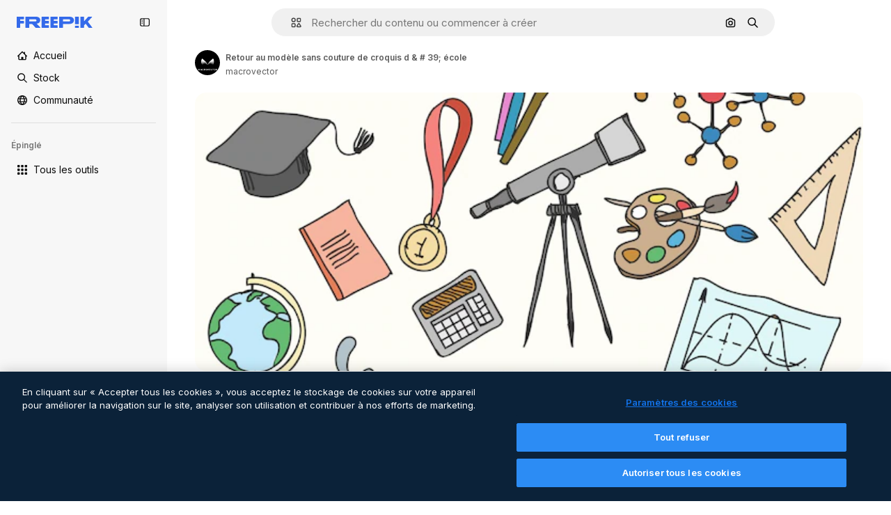

--- FILE ---
content_type: text/javascript
request_url: https://static.cdnpk.net/_next/static/chunks/1994-f64b55a770734295.js
body_size: 7383
content:
!function(){try{var e="undefined"!=typeof window?window:"undefined"!=typeof global?global:"undefined"!=typeof self?self:{},t=(new e.Error).stack;t&&(e._sentryDebugIds=e._sentryDebugIds||{},e._sentryDebugIds[t]="bf5de3a6-e3b1-46f0-bf49-f79f46e03e85",e._sentryDebugIdIdentifier="sentry-dbid-bf5de3a6-e3b1-46f0-bf49-f79f46e03e85")}catch(e){}}();"use strict";(self.webpackChunk_N_E=self.webpackChunk_N_E||[]).push([[1994,4390],{67677:function(e,t,n){n.d(t,{D:function(){return A}});var r=n(97458),o=n(23113),a=n(2200),i=n(19974),l=n(48681),s=n(52983),u=n(47152),d=n(86101),c=n(79235),m=n(770),f=n(9249),h=n(80712),v=n(63918),p=n(57291),b=n(7616),x=n(10893),g=n(9217),_=n(94498),w=n(26013),j=n(11031);let y=(0,s.forwardRef)((e,t)=>{let{isCollapsed:n,onClick:a,mode:i,tooltipProps:l={side:"top"},buttonClassName:s,labelClassName:u,showLabel:y=!0,oldStyle:C=!1}=e,{t:N}=(0,x.$G)("detailCommon"),I=(0,o.a)("lg"),R=(0,c.nD)(),T=(0,b.Dv)(_.mX),D=N("saveToCollection"),k=(0,r.jsxs)(r.Fragment,{children:[(0,r.jsx)(f.T,{children:D}),(0,r.jsx)(m.J,{as:T?v.Z:h.Z,size:"base",className:(0,p.cx)(T&&"animate-spin")})]}),O=C?j.Mw:w.aD,A=(0,r.jsxs)("button",{className:n?w.tw:O,onClick:a,"data-cy":"add-to-collection-thumbnail",ref:t,children:[k,n&&(0,r.jsx)("span",{children:D})]});return("large"===i&&(A=(0,r.jsxs)("button",{className:null!=s?s:g.LI(),onClick:a,ref:t,children:[k,y&&(0,r.jsx)("span",{className:null!=u?u:g.PS(),children:D})]})),!I||n)?A:(0,r.jsx)(d.u,{...l,trigger:A,triggerAsChild:!0,hideOnLeaveHover:!0,container:R.current,children:D})});var C=n(1070),N=n(80389),I=n(35117),R=n(88659),T=n(24096);let D=(0,s.forwardRef)((e,t)=>{let{mode:n,tooltipProps:o,buttonClassName:a,showLabel:i,labelClassName:l,type:s,renderTrigger:d}=e,{onButtonOpenClick:c,isOpen:m}=(0,R.r)(),f=(0,u.U)().isCollapsed;return d?d({onClick:c,isOpen:m,ref:t}):(0,r.jsx)(y,{isCollapsed:f,onClick:c,mode:null!=n?n:"normal",tooltipProps:o,buttonClassName:a,showLabel:i,labelClassName:l,oldStyle:"icon"===s,ref:t})}),k=e=>{let{trigger:t}=e,{isOpen:n,handleOpenChange:o,collectionIdsLoading:a,handleAddToCollection:i,handleRemoveFromCollection:s,responseCollections:u}=(0,R.r)(),{handleCreate:d}=(0,T.$)();return(0,r.jsxs)(r.Fragment,{children:[t,(0,r.jsx)(l.u,{open:n,onOpenChange:o,fullHeight:!0,size:"full",paddingY:"none",paddingX:"none",thumbnail:!0,children:(0,r.jsx)(N.L,{onAddToCollection:i,onRemoveFromCollection:s,onCreateCollection:d,collectionIdsLoading:a,responseCollections:u})})]})},O=e=>{var t;let{trigger:n,isMenuAction:o,containerRef:l}=e,u=(0,a.n)(),{isOpen:d,collectionIdsLoading:c,responseCollections:m,handleOpenChange:f,handleAddToCollection:h,handleRemoveFromCollection:v}=(0,R.r)(),{handleCreate:p}=(0,T.$)(),b=(0,s.useCallback)(()=>{f(!1)},[f]);return(0,C.h)({containerRef:l,isOpen:d,onClose:b}),(0,r.jsxs)(i.fC,{open:d,onOpenChange:f,children:[(0,r.jsx)(i.xz,{asChild:!0,children:(0,r.jsx)("div",{children:n})}),(0,r.jsx)(i.h_,{container:null!==(t=null==l?void 0:l.current)&&void 0!==t?t:null==u?void 0:u.current,children:(0,r.jsx)(i.VY,{align:"start",side:"left",sideOffset:6,onInteractOutside:e=>o&&e.preventDefault(),className:"z-[1]",children:(0,r.jsx)(N.L,{onAddToCollection:h,onRemoveFromCollection:v,onCreateCollection:p,collectionIdsLoading:c,responseCollections:m})})})]})},A=e=>{let{type:t,id:n,location:a,mode:i,tooltipProps:l,buttonClassName:s,showLabel:u,labelClassName:d,renderTrigger:c,withProvider:m=!0,isMenuAction:f,containerRef:h}=e,v=(0,o.a)("smMax"),p=(0,r.jsx)(D,{mode:i,tooltipProps:l,buttonClassName:s,showLabel:u,labelClassName:d,type:t,renderTrigger:c}),b=v?k:O;return m?(0,r.jsx)(I.u,{id:n,type:t,location:a,children:(0,r.jsx)(b,{trigger:p,isMenuAction:f,containerRef:h})}):(0,r.jsx)(b,{trigger:p,isMenuAction:f,containerRef:h})}},24096:function(e,t,n){n.d(t,{$:function(){return l}});var r=n(19170),o=n(52983),a=n(89310),i=n(88659);let l=()=>{let{openToast:e}=(0,r.x_)(),{handleAddToCollection:t}=(0,i.r)();return{handleCreate:(0,o.useCallback)(async n=>{if(0===n.length)return;let r=await (0,a.B)({name:n,description:"",type:"private"});r.success?t(r.data.id,n):e()},[t,e])}}},38741:function(e,t,n){n.r(t),n.d(t,{AddToCollection:function(){return r.D}});var r=n(67677)},28851:function(e,t,n){n.r(t),n.d(t,{VideoContentComponent:function(){return c}});var r=n(97458),o=n(23113),a=n(62897),i=n(57291),l=n(78364),s=n(52983),u=n(3223),d=n(65229);let c=e=>{let{duration:t,videoSrc:n,poster:c,isInViewport:f,classNames:h="",pauseAndPlay:v=!1,id:p=0,premium:b=!1,position:x=0,enableGaTracker:g=!1,checkHover:_=!1,orientation:w}=e,j=(0,o.a)("lg"),y=(0,s.useRef)(null),C=(0,s.useRef)(null),N=(0,s.useRef)(),I=(0,s.useRef)(!1),R=(0,s.useRef)(!1),T=(0,s.useCallback)(()=>{let e=C.current;e&&(N.current=setTimeout(()=>{var t,n,r;e.src=e.dataset.src,v?(I.current||(null===(n=y.current)||void 0===n||n.load(),I.current=!0),null===(t=y.current)||void 0===t||t.play()):null===(r=y.current)||void 0===r||r.load()},150))},[v]),D=(0,s.useCallback)(()=>{clearTimeout(N.current);let e=C.current;if(e){var t,n;v?null===(t=y.current)||void 0===t||t.pause():(e.removeAttribute("src"),null===(n=y.current)||void 0===n||n.load())}},[v]),k=(0,u.z)({id:p,type:"video",premium:b,position:x}),O=(0,s.useCallback)(()=>{R.current||(k(),R.current=!0)},[k]);return(0,r.jsxs)(r.Fragment,{children:[(0,r.jsx)("video",{width:480,height:270,className:(0,l.W)(h,d.R),ref:y,preload:"metadata",onLoadStart:()=>{g&&O()},autoPlay:j,poster:c,muted:!0,playsInline:!0,loop:!0,"aria-hidden":"true",children:f&&(0,r.jsx)("source",{ref:C,"data-src":n,type:"video/mp4"})}),(0,r.jsx)("div",{className:"pointer-events-auto absolute inset-0","aria-hidden":"true",onMouseOver:T,onMouseOut:D}),f&&(0,r.jsxs)(r.Fragment,{children:[(0,r.jsx)("div",{role:"presentation",className:m({checkHover:_})}),(0,r.jsx)("header",{className:(0,i.cx)("pointer-events-none absolute flex w-full max-w-[calc(100%-20px)] items-baseline justify-end gap-1 transition-all","vertical"!==w?"bottom-4 mx-1":"bottom-3 mx-2"),children:!!t&&(0,r.jsx)("div",{className:"rounded-xl bg-overlay-dialog px-2 py-1 text-xs font-semibold text-white opacity-100 group-hover:opacity-0",children:(0,a.Z)(null!=t?t:0)})})]})]})},m=(0,i.j)("pointer-events-none absolute inset-0 rounded-xl opacity-0 transition-opacity [background:linear-gradient(180deg,rgba(0,0,0,0.1)_0%,rgba(0,0,0,0.4)_100%)] group-hover:opacity-100",{variants:{checkHover:{false:"[article:hover_&]:opacity-100",true:""}}})},65229:function(e,t,n){n.d(t,{R:function(){return r}});let r="block absolute w-full h-full object-cover object-center $overflow-hidden rounded-xl left-0 top-0 right-0 bottom-0"},64390:function(e,t,n){n.r(t),n.d(t,{DownloadVideoButton:function(){return D}});var r=n(97458),o=n(86101),a=n(79235),i=n(770),l=n(9249),s=n(19213),u=n(63918),d=n(57291),c=n(10893),m=n(17722),f=n(35103),h=n(72234),v=n(65122),p=n(20176),b=n(85229),x=n(46700),g=n(52983),_=n(50987),w=n(65724),j=n(9036),y=n(33247),C=n(47874),N=n(35576),I=n(14534),R=n(68344);let T=e=>{let{resourceId:t,premium:n,quality:r,authorName:o,orientation:a,poster:i,name:l,trackActivated:s,itemSubtype:u}=e,d=(0,v.e)(),[c,m]=(0,g.useState)(!1),f=(0,x.V)(),{isUserWinback:T,showWinbackModal:D}=(0,b.l)(),k=(0,R.G)({resourceId:t,location:"thumbnail",origin:"resource_thumbnail",limitModalMediaUrl:i,resourceName:l}),O=(0,N.mS)(),A=(0,j.TH)({action:"download",location:"thumbnail",file_id:t,license:n?"premium":"free",resolution:r,author_name:o,category:"video",aspect_ratio:a}),E=(0,h.Lh)(),P=(0,w.W)(t,"video","resource_thumbnail"),{showAttribution:L}=(0,_.J)(),S=(0,y.R)(),{showDeviceBlockedModal:V,isDeviceBlocked:z}=(0,p.q)(),F=S({authorName:o,isAIGenerated:!1,type:"video",isPremium:n,eventName:"download__thumbnail",subtype:u}),M=(0,g.useCallback)(()=>{O({resourceId:t,isResourcePremium:n,resourceType:"video",downloadType:"download"})},[O,t,n]);return{download:(0,g.useCallback)(async()=>{if(T){D();return}if(n&&!d){P({origin:"resource_thumbnail",resourceData:{name:l,resourceType:"video",mediaUrl:i},checkoutQueryParams:F,onButtonClick:M});return}if(s&&O({resourceId:t,isResourcePremium:n||!1,resourceType:"video"}),z){V();return}m(!0);let e=await (0,I.S)({videoId:t,orientation:a,walletId:E});if(e.success){f(e.data.url,e.data.filename);let t=(0,C.z)(e.data.filename);s&&A({fileExtension:t}),L()}else k(e,F);m(!1)},[n,d,z,T,t,a,E,P,l,i,F,M,V,D,f,s,L,O,A,k]),isDownloading:c,userPremium:d}},D=e=>{let{resourceId:t,quality:n,premium:d,authorName:h,orientation:v,trackActivated:p=!0,name:b,poster:x,itemSubtype:g}=e,{t:_}=(0,c.$G)(["detailCommon","common"]),{download:w,isDownloading:j}=T({resourceId:t,quality:n,premium:d,authorName:h,orientation:v,trackActivated:p,name:b,poster:x,itemSubtype:g}),y=(0,f.O)(d),C=(0,a.nD)(),N=(0,r.jsxs)("button",{type:"button",className:k({isDownloading:j}),onClick:()=>{j||y||w()},"data-cy":"download-thumbnail",disabled:!!y||j,children:[(0,r.jsx)(l.T,{children:_("download")}),j?(0,r.jsx)(i.J,{as:u.Z,size:"sm",className:"animate-spin"}):(0,r.jsx)(i.J,{as:s.Z,size:"base"})]});return y?(0,r.jsx)(m.B,{blockStatus:y,container:C.current,children:N}):(0,r.jsx)(o.u,{side:"left",trigger:(0,r.jsx)("div",{children:N}),triggerAsChild:!0,hideOnLeaveHover:!0,container:C.current,children:_("detailCommon:download")})},k=(0,d.j)("flex size-10 cursor-pointer items-center justify-center rounded-full bg-surface-0 text-surface-foreground-0 shadow-[0_0_60px_rgba(34,_34,_34,_0.25)] hover:bg-surface-3",{variants:{isDownloading:{true:"pointer-events-none cursor-not-allowed"}},defaultVariants:{isDownloading:!1}})},97797:function(e,t,n){n.d(t,{Y:function(){return h}});var r=n(97458),o=n(57291),a=n(52294),i=n(65122),l=n(9249),s=n(41776),u=n(4784),d=n(59470),c=n(63081),m=n(33247);let f=e=>{let{id:t,name:n,poster:o,authorName:a}=e,f=(0,i.e)(),h=(0,m.R)()({type:"video",authorName:a,isPremium:!0,isAIGenerated:!1,eventName:"download__thumbnail_crown"});return h.append("origin","".concat(c.Ej,"_premium_video")),(0,r.jsxs)("span",{className:d.q,"data-cy":"premium-resource-crown",children:[(0,r.jsx)(l.T,{children:"Premium"}),f?(0,r.jsx)(u.s,{}):(0,r.jsx)(s.w,{resource:{id:t,name:n,mediaUrl:o,resourceType:"video"},urlParams:new URLSearchParams(h),category:"video"})]})},h=e=>{let{id:t,name:n,poster:i,authorName:l,isPremium:s,isAIGenerated:u,orientation:d}=e;return(0,r.jsxs)("div",{className:(0,o.cx)("absolute flex","vertical"!==d?"left-4 top-4 gap-2":"left-3 top-3 gap-1"),children:[s&&(0,r.jsx)(f,{id:t,name:n,poster:i,authorName:l}),u&&(0,r.jsx)(a.N,{})]})}},27222:function(e,t,n){n.d(t,{Q:function(){return C}});var r=n(97458),o=n(57291),a=n(38741),i=n(50987),l=n(86101),s=n(2200),u=n(770),d=n(44022),c=n(9249),m=n(28873),f=n(10893),h=n(65122),v=n(69762),p=n(48526);let b=e=>{let{tool:t,location:n,extraParams:r,imageSrc:o,id:a,name:i,authorName:l,posterUrl:s,isPremium:u,isAIGenerated:d,bestAssetForAI:c}=e,m=(0,p.M)({tool:t,location:n,resourceId:a,bestAssetForAI:c}),f=(0,h.e)();return(0,v.F)({tool:t,resource:{id:a,name:i,type:"video",authorName:l,isPremium:u,isAIGenerated:d,groupedType:"video",media:{url:s}},imageSrc:o,canDownloadResource:f||!u,getSignedResource:m,location:n,extraParams:r})};var x=n(52983),g=n(80751);let _=(e,t)=>{let n=(0,h.e)(),r=(0,g.H)(),o=!t||n;return(0,x.useMemo)(()=>r({tool:e,canUserDownloadResource:o}),[e,o,r])};var w=n(17722);let j=e=>{let{id:t,name:n,authorName:o,posterUrl:a,isPremium:i,isAIGenerated:h,bestAssetForAI:v}=e,{t:p}=(0,f.$G)("videosDetail"),x=b({tool:{name:"regenerateVideo"},location:"thumbnail",id:t,name:n,authorName:o,posterUrl:a,isPremium:i,isAIGenerated:h,bestAssetForAI:v,imageSrc:a}),{blockStatus:g}=_("regenerateVideo",i),j=(0,s.n)(),y=!!g,C=(0,r.jsx)(d.h,{variant:"default",shape:"rounded",className:"hover:enabled:bg-surface-3",icon:(0,r.jsx)(u.J,{as:m.Z,size:"base"}),onClick:()=>x(),disabled:y,"data-cy":"thumbnail-menu-regenerate-video",children:(0,r.jsx)(c.T,{children:p("generateSimilarVideo")})});return y?(0,r.jsx)(w.B,{blockStatus:g,container:j.current,children:C}):(0,r.jsx)(l.u,{side:"left",trigger:C,triggerAsChild:!0,hideOnLeaveHover:!0,children:p("generateSimilarVideo")})};var y=n(64390);let C=e=>{let{id:t,poster:n,location:l,author:s,premium:u,quality:d,orientation:c,name:m,isAIGenerated:f,itemSubtype:h,bestAssetForAI:v,containerRef:p}=e,{attributionEnabled:b}=(0,i.J)();return b?null:(0,r.jsxs)("aside",{className:(0,o.cx)("absolute flex flex-col transition-all","vertical"!==c?"right-4 top-4 gap-1.5 xs:gap-3":"right-3 top-3 gap-2"),children:[(0,r.jsx)(y.DownloadVideoButton,{resourceId:t,authorName:s.name,premium:u,quality:d,orientation:c,name:m,poster:n,itemSubtype:h}),"thumbnail"===l&&(0,r.jsxs)(r.Fragment,{children:[(0,r.jsx)(j,{id:t,name:m,authorName:s.name,posterUrl:n,isPremium:u,isAIGenerated:f,bestAssetForAI:v}),(0,r.jsx)(a.AddToCollection,{type:"video",id:t,location:l,tooltipProps:{side:"left"},containerRef:p})]})]})}},3797:function(e,t,n){n.d(t,{A:function(){return s}});var r=n(97458),o=n(58058),a=n.n(o),i=n(51780),l=n(50987);let s=e=>{let{children:t,as:n,onHandleClick:o,name:s}=e,{attributionEnabled:u}=(0,l.J)(),d=(0,i.useRouter)(),c="block h-full w-full";return u?(0,r.jsx)("div",{className:c,children:t}):(0,r.jsx)(a(),{href:{pathname:d.pathname,query:d.query},as:n,className:c,shallow:!0,scroll:!1,onClick:o,"aria-label":s,prefetch:!1,children:t})}},29708:function(e,t,n){n.d(t,{n:function(){return d}});var r=n(97458),o=n(53344),a=n.n(o),i=n(50987),l=n(28851),s=n(65229);let u=a()(()=>n.e(7475).then(n.bind(n,77475)).then(e=>e.AttributionThumbnail),{loadableGenerated:{webpack:()=>[77475]},ssr:!1}),d=e=>{let{author:t,id:n,name:o,position:a,premium:d,videoSrc:c,duration:m,enableGaTracker:f,isInViewport:h,posterSrc:v,videoUrl:p,orientation:b}=e,{attributionEnabled:x}=(0,i.J)();if(x){var g,_;return(0,r.jsxs)(r.Fragment,{children:[(0,r.jsx)("video",{width:480,height:270,className:s.R,preload:"metadata",autoPlay:!1,poster:v,muted:!0,playsInline:!0,loop:!0,"aria-hidden":"true",children:h&&(0,r.jsx)("source",{"data-src":c,type:"video/mp4"})}),(0,r.jsx)(u,{authorId:null!==(g=null==t?void 0:t.id)&&void 0!==g?g:0,authorName:null!==(_=null==t?void 0:t.name)&&void 0!==_?_:"",resourceUrl:p,resourceId:n,resourceName:o,mediaUrl:v,mediaWidth:640,mediaHeight:360,isAIGenerated:!1,isPremium:d,resourceType:"video"})]})}return(0,r.jsx)(l.VideoContentComponent,{poster:v,videoSrc:c,duration:m,name:o,author:t,isInViewport:h,id:n,premium:d,position:a,enableGaTracker:f,checkHover:!0,orientation:b})}},37908:function(e,t,n){n.d(t,{v:function(){return u}});var r=n(97458),o=n(57291),a=n(63123),i=n(70870),l=n(18666),s=n(38012);let u=e=>{let{id:t,name:n,poster:u,orientation:d,containerRef:c}=e,{width:m}=(0,i.n)(c),f=!!(m&&m>=a.CC);return(0,r.jsx)(l.B,{buttonClassName:(0,o.cx)("absolute bottom-4 left-4 flex items-center gap-1 text-sm font-semibold transition-opacity",s.p,f?"px-4 py-0":"p-3","vertical"!==d?"bottom-4 left-4":"bottom-3 left-3"),id:t,name:null!=n?n:"",preview:{width:0,height:0,url:null!=u?u:""},type:"video",inThumbnail:!0,showLabel:f})}},47874:function(e,t,n){n.d(t,{z:function(){return r}});let r=e=>e.includes(".")?e.toLowerCase().split(".").pop():""},14534:function(e,t,n){n.d(t,{S:function(){return r}});let r=async e=>{let{videoId:t,orientation:n,walletId:r,optionId:o,action:a}=e,i=new URLSearchParams;n&&i.set("orientation",n),r&&i.set("walletId",r),o&&i.set("optionId",o.toString()),a&&i.set("action",a);let l=await fetch("/api/video/".concat(t,"/download?").concat(i.toString()));return l.ok?{success:!0,data:await l.json()}:429===l.status?{success:!1,data:"DOWNLOAD_LIMIT_REACHED",metadata:"/download-limit"}:403===l.status?{success:!1,data:"FORBIDDEN"}:401===l.status||405===l.status?{success:!1,data:"AUTHENTICATION_ERROR"}:404===l.status?{success:!1,data:"NOT_FOUND"}:{success:!1,data:"UNKNOWN_ERROR"}}},48526:function(e,t,n){n.d(t,{M:function(){return d}});var r=n(59243),o=n(43186),a=n(52983);let i=(e,t)=>{let n=l(e,t);if(!n)throw Error("There are no download parameters for ".concat(e.name," in ").concat(t));return{action:n}},l=(e,t)=>{var n;let r=null===(n=s[e.name])||void 0===n?void 0:n[t];if(!r)throw Error("There are no download parameters for ".concat(e.name," in ").concat(t));return r},s={regenerateVideo:{detail:"ai_tool_regenerate_video_with_ai",postDownload:"ai_tool_regenerate_video_with_ai_after_download",thumbnail:"ai_tool_regenerate_video_with_ai_thumbnail"},upscaleVideo:{detail:"ai_tool_video_upscale",postDownload:"ai_tool_video_upscale_after_download"},soundEffectsVideo:{detail:"ai_tool_video_sound_effects",postDownload:"ai_tool_sound_effects_after_download"},videoEditor:{detail:"ai_tool_video_edit",thumbnail:"ai_tool_video_edit_thumbnail"},extendVideo:{detail:"ai_tool_video_extend"},applyTuneToVideo:{detail:"ai_tool_video_edit_audio"}};var u=n(14534);let d=e=>{let{tool:t,location:n,resourceId:l,bestAssetForAI:s}=e,{action:d}=i(t,n),c=(0,r.L)(),m=(0,o.J)();return(0,a.useCallback)(async()=>{var e;let t=await (0,u.S)({videoId:l,walletId:c,action:d,...s&&{optionId:s}});if(!(null==t?void 0:t.success)||!(null==t?void 0:null===(e=t.data)||void 0===e?void 0:e.url))throw Error("Failed to download video");return m(),t.data.url},[d,l,m,c,s])}},68344:function(e,t,n){n.d(t,{G:function(){return s}});var r=n(19170),o=n(51780),a=n(10893),i=n(52983),l=n(65724);let s=e=>{let{resourceId:t,location:n,origin:s,limitModalMediaUrl:u,resourceName:d}=e,{openToast:c}=(0,r.x_)(),{t:m}=(0,a.$G)("error"),{push:f}=(0,o.useRouter)(),h=(0,l.W)(t,s,n);return(0,i.useCallback)((e,t)=>{let n={DOWNLOAD_LIMIT_REACHED:()=>{h({origin:s,resourceData:{name:d,resourceType:"video",mediaUrl:u},checkoutQueryParams:t,modalType:"downloadLimit"})},AUTHENTICATION_ERROR:()=>{f("/oauth-logout")},NOT_FOUND:()=>{c({message:m("notFound")})},UNKNOWN_ERROR:()=>{c({message:m("unknown")})}};if("string"==typeof e.data&&e.data in n)return n[e.data]()},[h,s,d,u,f,c,m])}},5479:function(e,t,n){n.d(t,{l:function(){return s}});var r=n(97813),o=n(91657),a=n(51780),i=n(52983),l=n(46615);let s=e=>{let{id:t,url:n,related:s,nativeAspectRatio:u,track:d,uuid:c,fromElement:m}=e,{query:{aspect_ratio:f}}=(0,a.useRouter)(),h=(0,i.useCallback)(e=>{if(!n)return"";if(null==e?void 0:e.toString()){let t=(0,r.X)(e),a=t===o._y?"":t;return"".concat(n,"/").concat(a)}return n},[n]),v=(0,i.useMemo)(()=>s?h():f&&f!==u?h(f):h(),[s,f,h,u]);return(0,l.f)(t,v,{...m&&{fromElement:m},track:d,...c&&{uuid:c}})}},91050:function(e,t,n){n.d(t,{Ch:function(){return x},bd:function(){return f},Ft:function(){return v}});var r=n(25983),o=n(7616),a=n(52983),i=n(25240),l=n(44932),s=n(12297),u=n(24399),d=n(73139);let c=(0,d.xu)(e=>{let{locale:t,id:n}=e;return(0,d.n7)((0,u.cn)(async()=>{if(null===n)return null;let e=await fetch("/api/video?id=".concat(n,"&locale=").concat(t));if(!e.ok)throw Error("Failed to fetch video ".concat(n));return await e.json()}))},s.vZ),m=()=>{let e=(0,r.ZK)(),t=(0,o.Dv)(l.D),n=(0,o.Dv)(c({locale:e,id:t}));return"hasData"===n.state?n.data:null},f=()=>{let e=(0,i.yd)(),t=m();return(0,a.useMemo)(()=>[null===t,null!=t?t:{...e,relatedVideos:[],relatedPhotos:[],relatedVectors:[],relatedPsds:[]}],[e,t])},h=(0,a.createContext)([]),v=()=>(0,a.useContext)(h);var p=n(97458),b=n(61462);let x=e=>{let{videos:t,children:n,itemsPerPage:r,...o}=e;return(0,p.jsx)(h.Provider,{value:t,children:(0,p.jsx)(b.b,{...o,items:t,itemsPerPage:r,children:n})})}},32490:function(e,t,n){n.d(t,{R:function(){return o}});var r=n(52983);let o=e=>{let{containerRef:t,threshold:n=0,disconnect:o=!0,rootMargin:a="0px"}=e,[i,l]=(0,r.useState)(!1);return(0,r.useEffect)(()=>{let e=t.current;if(!e)return;let r=new IntersectionObserver(e=>{e.forEach(e=>{l(e.isIntersecting),o&&e.isIntersecting&&r.disconnect()})},{threshold:n,rootMargin:a});return r.observe(e),()=>{e&&r.unobserve(e),o&&r.disconnect()}},[t,o,a,n]),i}},15847:function(e,t,n){n.d(t,{s:function(){return o},P:function(){return a}});var r=n(1850);let o=Object.values({"16:9":"16:9","9:16":"9:16","256:135":"256:135","135:256":"135:256","1:1":"1:1","4:3":"4:3"}),a=r.z.enum(o)},91657:function(e,t,n){n.d(t,{NE:function(){return s},Vs:function(){return l},_y:function(){return o}});var r=n(1850);let o="horizontal",a="vertical",i="square",l=[o,a,i],s=o;r.z.enum([o,a,i])},62897:function(e,t,n){n.d(t,{Z:function(){return a},w:function(){return i}});let r=e=>e<10?"0".concat(e):e,o=e=>{let t=Math.floor(e/60);return{minutes:t,seconds:e-60*t}},a=function(e){let t=!(arguments.length>1)||void 0===arguments[1]||arguments[1],{minutes:n,seconds:a}=o(e);return t?"".concat(r(n),":").concat(r(a)):"".concat(n,":").concat(r(a))},i=e=>{let{minutes:t,seconds:n}=o(e),r="PT";return t>0&&(r+="".concat(t,"M")),r+="".concat(n,"S")}},97813:function(e,t,n){n.d(t,{X:function(){return a}});var r=n(15847);let o=n(1850).z.enum(r.s),a=e=>{if(!e)return"horizontal";if(!o.safeParse(e).success)throw Error("Invalid aspect ratio: ".concat(e));let[t,n]=e.split(":").map(Number);return t===n?"square":t<n?"vertical":"horizontal"}}}]);

--- FILE ---
content_type: text/javascript
request_url: https://static.cdnpk.net/_next/static/xsn8_NQdFyIUx7qQ3_4iU/_buildManifest.js
body_size: 22363
content:
self.__BUILD_MANIFEST=function(e,t,s,a,o,n,i,u,c,l,r,d,p,h,y,v,m,g,E,B,k,f,A,b,I,x,D,L,j,w,N,F,S,z,_,K,C,H,M,G,Z,R,T,U,O,P,V,Y,q,W,J,Q,X,$,ee,et,es,ea,eo,en,ei,eu,ec,el,er,ed,ep,eh,ey,ev,em,eg,eE,eB,ek,ef,eA,eb,eI,ex,eD,eL,ej,ew,eN,eF,eS,ez,e_,eK,eC,eH,eM,eG,eZ,eR,eT,eU,eO,eP,eV,eY,eq,eW,eJ,eQ,eX,e$,e0,e8,e1,e9,e5,e3,e4,e2,e6,e7,te,tt,ts,ta,to,tn,ti,tu,tc,tl,tr,td,tp,th,ty,tv,tm,tg,tE,tB,tk,tf,tA,tb,tI,tx,tD,tL,tj,tw,tN,tF,tS,tz,t_,tK,tC,tH,tM,tG,tZ,tR,tT,tU,tO,tP,tV,tY,tq,tW,tJ,tQ,tX,t$,t0,t8,t1,t9,t5,t3,t4,t2,t6,t7,se,st,ss,sa,so,sn,si,su,sc,sl,sr,sd,sp,sh,sy,sv,sm,sg,sE,sB,sk,sf,sA,sb,sI,sx,sD,sL,sj,sw,sN,sF,sS,sz,s_,sK,sC,sH,sM,sG,sZ,sR,sT,sU,sO,sP,sV,sY,sq,sW,sJ,sQ,sX,s$,s0,s8,s1,s9,s5,s3,s4,s2,s6,s7,ae,at,as,aa,ao,an,ai,au,ac,al,ar,ad,ap,ah,ay,av,am,ag,aE,aB,ak,af,aA,ab,aI,ax,aD,aL,aj,aw,aN,aF,aS,az,a_,aK,aC,aH,aM,aG,aZ,aR,aT,aU,aO,aP,aV,aY,aq,aW,aJ,aQ,aX,a$,a0,a8,a1,a9,a5,a3,a4,a2,a6,a7,oe,ot,os,oa,oo,on,oi,ou,oc,ol,or,od,op,oh,oy,ov,om,og,oE,oB,ok,of,oA,ob,oI,ox,oD,oL,oj,ow,oN,oF,oS,oz,o_,oK,oC,oH,oM,oG,oZ,oR,oT,oU,oO,oP,oV,oY,oq,oW,oJ,oQ,oX,o$,o0,o8,o1,o9,o5,o3,o4,o2,o6,o7,ne,nt,ns,na,no,nn,ni,nu,nc,nl,nr,nd,np,nh,ny,nv,nm,ng,nE,nB,nk,nf,nA,nb,nI,nx,nD,nL,nj,nw,nN,nF,nS,nz,n_,nK,nC,nH,nM,nG,nZ,nR,nT,nU,nO,nP,nV,nY,nq,nW,nJ,nQ,nX,n$,n0,n8,n1,n9,n5,n3,n4,n2,n6,n7,ie,it,is,ia,io,ii,iu,ic,il,ir,id,ip,ih,iy,iv,im,ig,iE,iB,ik,iA,ib,iI,ix,iD,iL,ij,iw,iN,iF,iS,iz,i_,iK,iC,iH,iM,iG,iZ,iR,iT,iU,iO,iP,iV,iY,iq,iW,iJ,iQ,iX,i$,i0,i8,i1,i9,i5,i3,i4,i2,i6,i7,ue,ut,us,ua,uo,un,ui,uu,uc,ul,ur,ud,up,uh,uy,uv,um,ug,uE,uB,uk,uf,uA,ub,uI,ux,uD,uL,uj,uw,uN,uF,uS,uz,u_,uK,uC,uH,uM,uG,uZ,uR,uT,uU,uO,uP,uV,uY,uq,uW,uJ,uQ,uX,u$,u0,u8,u1,u9,u5,u3,u4,u2,u6,u7,ce,ct,cs,ca,co,cn,ci,cu,cc,cl,cr,cd,cp,ch,cy,cv,cm,cg,cE,cB,ck,cf,cA,cb,cI,cx,cD,cL,cj,cw,cN,cF,cS,cz,c_,cK,cC,cH,cM,cG,cZ,cR,cT,cU,cO,cP,cV,cY,cq,cW,cJ,cQ,cX,c$,c0,c8,c1,c9,c5,c3,c4,c2,c6,c7,le,lt,ls,la,lo,ln,li,lu,lc,ll){return{__rewrites:{afterFiles:[{has:V,source:"/:nextInternalLocale(en|de|es|fr|it)/metrics",destination:"/:nextInternalLocale/api/metrics"},{has:V,source:"/:nextInternalLocale(en|de|es|fr|it)/healthz",destination:"/:nextInternalLocale/api/healthz"},{has:[{type:e,value:s7}],source:"/en/author/:authorSlug/icons/:param(\\d{1,})",destination:"/en/author/:authorSlug/icons/page/:param"},{has:[{type:e,value:m}],source:"/:nextInternalLocale(en|de|es|fr|it)/autor/:authorSlug/icons/:param(\\d{1,})",destination:sB},{has:[{type:e,value:y}],source:"/:nextInternalLocale(en|de|es|fr|it)/autor/:authorSlug/iconos/:param(\\d{1,})",destination:sB},{has:[{type:e,value:p}],source:"/:nextInternalLocale(en|de|es|fr|it)/auteur/:authorSlug/icones/:param(\\d{1,})",destination:sB},{has:[{type:e,value:h}],source:"/:nextInternalLocale(en|de|es|fr|it)/autore/:authorSlug/icone/:param(\\d{1,})",destination:sB},{has:[{type:e,value:m}],source:"/:nextInternalLocale(en|de|es|fr|it)/autor/:authorSlug/icons",destination:sk},{has:[{type:e,value:y}],source:"/:nextInternalLocale(en|de|es|fr|it)/autor/:authorSlug/iconos",destination:sk},{has:[{type:e,value:p}],source:"/:nextInternalLocale(en|de|es|fr|it)/auteur/:authorSlug/icones",destination:sk},{has:[{type:e,value:h}],source:"/:nextInternalLocale(en|de|es|fr|it)/autore/:authorSlug/icone",destination:sk},{has:[{type:e,value:el}],source:"/:nextInternalLocale(en|de|es|fr|it)/autor/:authorSlug/videos",destination:ae},{has:[{type:e,value:p}],source:"/:nextInternalLocale(en|de|es|fr|it)/auteur/:authorSlug/videos",destination:ae},{has:[{type:e,value:h}],source:"/:nextInternalLocale(en|de|es|fr|it)/autore/:authorSlug/videos",destination:ae},{has:[{type:e,value:m}],source:"/:nextInternalLocale(en|de|es|fr|it)/autor/:authorSlug/animierte-icons",destination:sf},{has:[{type:e,value:y}],source:"/:nextInternalLocale(en|de|es|fr|it)/autor/:authorSlug/iconos-animados",destination:sf},{has:[{type:e,value:p}],source:"/:nextInternalLocale(en|de|es|fr|it)/auteur/:authorSlug/icones-animees",destination:sf},{has:[{type:e,value:h}],source:"/:nextInternalLocale(en|de|es|fr|it)/autore/:authorSlug/icone-animate",destination:sf},{has:[{type:e,value:el}],source:aV,destination:tx},{has:[{type:e,value:p}],source:aY,destination:tx},{has:[{type:e,value:h}],source:aq,destination:tx},{has:[{type:e,value:m}],source:"/:nextInternalLocale(en|de|es|fr|it)/autor/:authorSlug/icons/:param",destination:sA},{has:[{type:e,value:y}],source:"/:nextInternalLocale(en|de|es|fr|it)/autor/:authorSlug/iconos/:param",destination:sA},{has:[{type:e,value:p}],source:"/:nextInternalLocale(en|de|es|fr|it)/auteur/:authorSlug/icones/:param",destination:sA},{has:[{type:e,value:h}],source:"/:nextInternalLocale(en|de|es|fr|it)/autore/:authorSlug/icone/:param",destination:sA},{has:[{type:e,value:el}],source:"/:nextInternalLocale(en|de|es|fr|it)/autor/:authorSlug/videos/:page",destination:at},{has:[{type:e,value:p}],source:"/:nextInternalLocale(en|de|es|fr|it)/auteur/:authorSlug/videos/:page",destination:at},{has:[{type:e,value:h}],source:"/:nextInternalLocale(en|de|es|fr|it)/autore/:authorSlug/videos/:page",destination:at},{has:[{type:e,value:m}],source:"/:nextInternalLocale(en|de|es|fr|it)/autor/:authorSlug/animierte-icons/:param",destination:sb},{has:[{type:e,value:y}],source:"/:nextInternalLocale(en|de|es|fr|it)/autor/:authorSlug/iconos-animados/:param",destination:sb},{has:[{type:e,value:p}],source:"/:nextInternalLocale(en|de|es|fr|it)/auteur/:authorSlug/icones-animees/:param",destination:sb},{has:[{type:e,value:h}],source:"/:nextInternalLocale(en|de|es|fr|it)/autore/:authorSlug/icone-animate/:param",destination:sb},{has:[{type:e,value:el}],source:"/:nextInternalLocale(en|de|es|fr|it)/autor/:authorSlug",destination:as},{has:[{type:e,value:p}],source:"/:nextInternalLocale(en|de|es|fr|it)/auteur/:authorSlug",destination:as},{has:[{type:e,value:h}],source:"/:nextInternalLocale(en|de|es|fr|it)/autore/:authorSlug",destination:as},{has:[{type:e,value:el}],source:"/:nextInternalLocale(en|de|es|fr|it)/autor/:authorSlug/:param",destination:aa},{has:[{type:e,value:p}],source:"/:nextInternalLocale(en|de|es|fr|it)/auteur/:authorSlug/:param",destination:aa},{has:[{type:e,value:h}],source:"/:nextInternalLocale(en|de|es|fr|it)/autore/:authorSlug/:param",destination:aa},{has:[{type:e,value:el}],source:aV,destination:tx},{has:[{type:e,value:p}],source:aY,destination:tx},{has:[{type:e,value:h}],source:aq,destination:tx},{has:[{type:e,value:m}],source:"/:nextInternalLocale(en|de|es|fr|it)/kostenlose-disney-vorlage/:code*",destination:sI},{has:[{type:e,value:y}],source:"/:nextInternalLocale(en|de|es|fr|it)/plantilla-disney-gratis/:code*",destination:sI},{has:[{type:e,value:p}],source:"/:nextInternalLocale(en|de|es|fr|it)/modele-disney-gratuit/:code*",destination:sI},{has:[{type:e,value:h}],source:"/:nextInternalLocale(en|de|es|fr|it)/modello-disney-gratuito/:code*",destination:sI},{has:[{type:e,value:m}],source:"/:nextInternalLocale(en|de|es|fr|it)/premium-disney-vorlage/:code*",destination:sx},{has:[{type:e,value:y}],source:"/:nextInternalLocale(en|de|es|fr|it)/plantilla-disney-premium/:code*",destination:sx},{has:[{type:e,value:p}],source:"/:nextInternalLocale(en|de|es|fr|it)/modele-disney-premium/:code*",destination:sx},{has:[{type:e,value:h}],source:"/:nextInternalLocale(en|de|es|fr|it)/modello-disney-premium/:code*",destination:sx},{has:[{type:e,value:m}],source:"/:nextInternalLocale(en|de|es|fr|it)/fotos-vektoren-kostenlos/:param*",destination:sD},{has:[{type:e,value:y}],source:"/:nextInternalLocale(en|de|es|fr|it)/fotos-vectores-gratis/:param*",destination:sD},{has:[{type:e,value:p}],source:"/:nextInternalLocale(en|de|es|fr|it)/photos-vecteurs-libre/:param*",destination:sD},{has:[{type:e,value:h}],source:"/:nextInternalLocale(en|de|es|fr|it)/foto-vettori-gratuito/:param*",destination:sD},{has:[{type:e,value:F}],source:"/:nextInternalLocale(en|de|es|fr|it)/free-photos-vectors/:param*",destination:L},{has:[{type:e,value:m},{type:t,key:s}],source:tw,destination:tN},{has:[{type:e,value:m}],source:tw,destination:tF},{has:[{type:e,value:A},{type:t,key:s}],source:tw,destination:tN},{has:[{type:e,value:A}],source:tw,destination:tF},{has:[{type:e,value:y},{type:t,key:s}],source:ao,destination:tN},{has:[{type:e,value:y}],source:ao,destination:tF},{has:[{type:e,value:p},{type:t,key:s}],source:an,destination:tN},{has:[{type:e,value:p}],source:an,destination:tF},{has:[{type:e,value:h},{type:t,key:s}],source:ai,destination:tN},{has:[{type:e,value:h}],source:ai,destination:tF},{has:[{type:e,value:y}],source:ao,destination:au},{has:[{type:e,value:p}],source:an,destination:au},{has:[{type:e,value:h}],source:ai,destination:au},{has:[{type:e,value:y}],source:"/:nextInternalLocale(en|de|es|fr|it)/iconos/:id*",destination:ac},{has:[{type:e,value:p}],source:"/:nextInternalLocale(en|de|es|fr|it)/icones/:id*",destination:ac},{has:[{type:e,value:h}],source:aW,destination:ac},{has:[{type:e,value:y}],source:"/:nextInternalLocale(en|de|es|fr|it)/icono/:id*",destination:al},{has:[{type:e,value:p}],source:aW,destination:al},{has:[{type:e,value:h}],source:"/:nextInternalLocale(en|de|es|fr|it)/icona/:id*",destination:al},{has:[{type:e,value:ar}],source:tw,destination:L},{has:[{type:e,value:ar}],source:"/:nextInternalLocale(en|de|es|fr|it)/icons/:id*",destination:L},{has:[{type:e,value:ar}],source:"/:nextInternalLocale(en|de|es|fr|it)/icon/:id*",destination:L},{has:[{type:e,value:y}],source:"/:nextInternalLocale(en|de|es|fr|it)/ia/generador-iconos/herramienta",destination:ad},{has:[{type:e,value:p}],source:"/:nextInternalLocale(en|de|es|fr|it)/ai/generateur-icones/outil",destination:ad},{has:[{type:e,value:h}],source:"/:nextInternalLocale(en|de|es|fr|it)/ai/generatore-icone/strumento",destination:ad},{has:[{type:e,value:m},{type:t,key:s}],source:sL,destination:tS},{has:[{type:e,value:m}],source:sL,destination:tz},{has:[{type:e,value:A},{type:t,key:s}],source:sL,destination:tS},{has:[{type:e,value:A}],source:sL,destination:tz},{has:[{type:e,value:y},{type:t,key:s}],source:ap,destination:tS},{has:[{type:e,value:y}],source:ap,destination:tz},{has:[{type:e,value:p},{type:t,key:s}],source:ah,destination:tS},{has:[{type:e,value:p}],source:ah,destination:tz},{has:[{type:e,value:h},{type:t,key:s}],source:ay,destination:tS},{has:[{type:e,value:h}],source:ay,destination:tz},{has:[{type:e,value:y}],source:ap,destination:av},{has:[{type:e,value:p}],source:ah,destination:av},{has:[{type:e,value:h}],source:ay,destination:av},{has:[{type:e,value:m}],source:"/:nextInternalLocale(en|de|es|fr|it)/animiertes-icon/:id*",destination:sj},{has:[{type:e,value:y}],source:"/:nextInternalLocale(en|de|es|fr|it)/icono-animado/:id*",destination:sj},{has:[{type:e,value:p}],source:"/:nextInternalLocale(en|de|es|fr|it)/icone-animee/:id*",destination:sj},{has:[{type:e,value:h}],source:"/:nextInternalLocale(en|de|es|fr|it)/icona-animata/:id*",destination:sj},{has:[{type:t,key:s},{type:e,value:m}],source:aJ,destination:t_},{has:[{type:e,value:m}],source:aJ,destination:tK},{has:[{type:t,key:s},{type:e,value:A}],source:sw,destination:t_},{has:[{type:e,value:A}],source:sw,destination:tK},{has:[{type:t,key:s},{type:e,value:y}],source:aQ,destination:t_},{has:[{type:e,value:y}],source:aQ,destination:tK},{has:[{type:t,key:s},{type:e,value:p}],source:sw,destination:t_},{has:[{type:e,value:p}],source:sw,destination:tK},{has:[{type:t,key:s},{type:e,value:h}],source:aX,destination:t_},{has:[{type:e,value:h}],source:aX,destination:tK},{has:[{type:e,value:m},{type:t,key:s}],source:ee,destination:tC},{has:[{type:e,value:m}],source:ee,destination:tH},{has:[{type:e,value:A},{type:t,key:s}],source:ee,destination:tC},{has:[{type:e,value:A}],source:ee,destination:tH},{has:[{type:e,value:y},{type:t,key:s}],source:ee,destination:tC},{has:[{type:e,value:y}],source:ee,destination:tH},{has:[{type:e,value:p},{type:t,key:s}],source:ee,destination:tC},{has:[{type:e,value:p}],source:ee,destination:tH},{has:[{type:e,value:h},{type:t,key:s}],source:ee,destination:tC},{has:[{type:e,value:h}],source:ee,destination:tH},{has:[{type:e,value:"www.freepik.es|freepik.es|br.freepik.com|localhost"}],source:"/:nextInternalLocale(en|de|es|fr|it)/mockups/categorias/:slug",destination:"/:nextInternalLocale/mockups/category/:slug"},{has:[{type:e,value:h}],source:"/it/mockups/categorie/:slug",destination:"/it/mockups/category/:slug"},{has:[{type:e,value:p}],source:"/fr/mockups/categories/:slug",destination:"/fr/mockups/category/:slug"},{has:[{type:e,value:m}],source:"/de/mockups/kategorien/:slug",destination:"/de/mockups/category/:slug"},{has:[{type:e,value:tD}],source:"/nl/mockups/categorien/:slug",destination:"/nl/mockups/category/:slug"},{has:[{type:e,value:am}],source:"/ja/%E3%83%A2%E3%83%83%E3%82%AF%E3%82%A2%E3%83%83%E3%83%97/%E3%82%AB%E3%83%86%E3%82%B4%E3%83%AA%E3%83%BC/:slug",destination:"/ja/mockups/category/:slug"},{has:[{type:e,value:ag}],source:"/ko/%EB%AA%A9%EC%97%85/%EC%B9%B4%ED%85%8C%EA%B3%A0%EB%A6%AC/:slug",destination:"/ko/mockups/category/:slug"},{has:[{type:e,value:tM}],source:"/pl/mockups/kategorie/:slug",destination:"/pl/mockups/category/:slug"},{has:[{type:e,value:a$}],source:"/ru/%D0%BC%D0%BE%D0%BA%D0%B0%D0%BF%D1%8B/k%D0%B0%D1%82%D0%B5%D0%B3%D0%BE%D1%80%D0%B8%D0%B8/:slug",destination:"/ru/mockups/category/:slug"},{has:[{type:e,value:ey}],source:"/zh-HK/%E6%A8%A3%E6%9C%AC/%E9%A1%9E%E5%88%A5/:slug",destination:"/zh-HK/mockups/category/:slug"},{has:[{type:e,value:ev}],source:"/hi-IN/%E0%A4%AE%E0%A5%89%E0%A4%95%E0%A4%85%E0%A4%AA/%E0%A4%95%E0%A5%87%E0%A4%9F%E0%A5%87%E0%A4%97%E0%A4%B0%E0%A5%80/:slug",destination:"/hi-IN/mockups/category/:slug"},{has:[{type:e,value:em}],source:"/th-TH/%E0%B8%8A%E0%B8%B4%E0%B9%89%E0%B8%99%E0%B8%87%E0%B8%B2%E0%B8%99%E0%B8%88%E0%B8%B3%E0%B8%A5%E0%B8%AD%E0%B8%87/%E0%B8%AB%E0%B8%A1%E0%B8%A7%E0%B8%94%E0%B8%AB%E0%B8%A1%E0%B8%B9%E0%B9%88/:slug",destination:"/th-TH/mockups/category/:slug"},{has:[{type:e,value:eg}],source:"/cs-CZ/mockupy/kategorie/:slug",destination:"/cs-CZ/mockups/category/:slug"},{has:[{type:e,value:eE}],source:"/da-DK/mockups/kategori/:slug",destination:"/da-DK/mockups/category/:slug"},{has:[{type:e,value:eB}],source:"/fi-FI/mallikuvat/kategoria/:slug",destination:"/fi-FI/mockups/category/:slug"},{has:[{type:e,value:ek}],source:"/nb-NO/mockups/kategori/:slug",destination:"/nb-NO/mockups/category/:slug"},{has:[{type:e,value:ef}],source:"/sv-SE/mockups/kategori/:slug",destination:"/sv-SE/mockups/category/:slug"},{has:[{type:e,value:eA}],source:"/tr-TR/mockup/kategori/:slug",destination:"/tr-TR/mockups/category/:slug"},{has:[{type:e,value:eb}],source:"/id-ID/mockup/kategori/:slug",destination:"/id-ID/mockups/category/:slug"},{has:[{type:e,value:eI}],source:"/vi-VN/mo-hinh/danh-muc/:slug",destination:"/vi-VN/mockups/category/:slug"},{has:[{type:e,value:ex}],source:"/af-ZA/voorstellings/kategorie/:slug",destination:"/af-ZA/mockups/category/:slug"},{has:[{type:e,value:eD}],source:"/az-AZ/maketl%c9%99r/kateqoriya/:slug",destination:"/az-AZ/mockups/category/:slug"},{has:[{type:e,value:eL}],source:"/be-BY/%d0%bc%d0%b0%d0%ba%d0%b0%d0%bf%d1%8b/%d0%ba%d0%b0%d1%82%d1%8d%d0%b3%d0%be%d1%80%d1%8b%d1%8f/:slug",destination:"/be-BY/mockups/category/:slug"},{has:[{type:e,value:ej}],source:"/bg-BG/%D0%BC%D0%B0%D0%BA%D0%B5%D1%82%D0%B8/%D0%BA%D0%B0%D1%82%D0%B5%D0%B3%D0%BE%D1%80%D0%B8%D1%8F/:slug",destination:"/bg-BG/mockups/category/:slug"},{has:[{type:e,value:ew}],source:"/bn-BD/%E0%A6%AE%E0%A6%95%E0%A6%86%E0%A6%AA/%E0%A6%95%E0%A7%8D%E0%A6%AF%E0%A6%BE%E0%A6%9F%E0%A6%BE%E0%A6%97%E0%A6%B0%E0%A6%BF/:slug",destination:"/bn-BD/mockups/category/:slug"},{has:[{type:e,value:eN}],source:"/bs-BA/makete/kategorija/:slug",destination:"/bs-BA/mockups/category/:slug"},{has:[{type:e,value:eF}],source:"/ceb-PH/mga-mockup/kategoriya/:slug",destination:"/ceb-PH/mockups/category/:slug"},{has:[{type:e,value:eS}],source:"/el-GR/mockups/katigoria/:slug",destination:"/el-GR/mockups/category/:slug"},{has:[{type:e,value:ez}],source:"/et-EE/makette/kategooria/:slug",destination:"/et-EE/mockups/category/:slug"},{has:[{type:e,value:e_}],source:"/gu-IN/%e0%aa%ae%e0%ab%8b%e0%aa%95%e0%aa%85%e0%aa%aa%e0%ab%8d%e0%aa%b8/%e0%aa%b6%e0%ab%8d%e0%aa%b0%e0%ab%87%e0%aa%a3%e0%ab%80/:slug",destination:"/gu-IN/mockups/category/:slug"},{has:[{type:e,value:eK}],source:"/ha-NG/tsararrun-samfura/naui/:slug",destination:"/ha-NG/mockups/category/:slug"},{has:[{type:e,value:eC}],source:"/hr-HR/makete/kategorija/:slug",destination:"/hr-HR/mockups/category/:slug"},{has:[{type:e,value:eH}],source:"/hu-HU/makettek/kategoria/:slug",destination:"/hu-HU/mockups/category/:slug"},{has:[{type:e,value:eM}],source:"/hy-AM/%d5%b4%d5%a1%d5%af%d5%a5%d5%bf%d5%b6%d5%a5%d6%80/%d5%af%d5%a1%d5%bf%d5%a5%d5%a3%d5%b8%d6%80%d5%ab%d5%a1/:slug",destination:"/hy-AM/mockups/category/:slug"},{has:[{type:e,value:eG}],source:"/ig-NG/ihe-nlereanya/%e1%bb%a5d%e1%bb%8b/:slug",destination:"/ig-NG/mockups/category/:slug"},{has:[{type:e,value:eZ}],source:"/is-IS/fleiri-synishorn/flokkur/:slug",destination:"/is-IS/mockups/category/:slug"},{has:[{type:e,value:eR}],source:"/jv-ID/para-mockup/kategori/:slug",destination:"/jv-ID/mockups/category/:slug"},{has:[{type:e,value:eT}],source:"/ka-GE/%e1%83%9b%e1%83%90%e1%83%99%e1%83%94%e1%83%a2%e1%83%94%e1%83%91%e1%83%98/%e1%83%99%e1%83%90%e1%83%a2%e1%83%94%e1%83%92%e1%83%9d%e1%83%a0%e1%83%98%e1%83%90/:slug",destination:"/ka-GE/mockups/category/:slug"},{has:[{type:e,value:eU}],source:"/kk-KZ/%d0%bc%d0%be%d0%ba%d0%b0%d0%bf%d1%82%d0%b0%d1%80/%d1%81%d0%b0%d0%bd%d0%b0%d1%82/:slug",destination:"/kk-KZ/mockups/category/:slug"},{has:[{type:e,value:eO}],source:"/km-KH/%e1%9e%85%e1%9f%92%e1%9e%9a%e1%9e%be%e1%9e%93%e1%9e%82%e1%9f%86%e1%9e%9a%e1%9e%bc/%e1%9e%94%e1%9f%92%e1%9e%9a%e1%9e%97%e1%9f%81%e1%9e%91/:slug",destination:"/km-KH/mockups/category/:slug"},{has:[{type:e,value:eP}],source:"/kn-IN/%e0%b2%86%e0%b2%95%e0%b3%83%e0%b2%a4%e0%b2%bf-%e0%b2%ae%e0%b2%be%e0%b2%a6%e0%b2%b0%e0%b2%bf/%e0%b2%b5%e0%b2%b0%e0%b3%8d%e0%b2%97/:slug",destination:"/kn-IN/mockups/category/:slug"},{has:[{type:e,value:eV}],source:"/lo-LA/%E0%BA%AB%E0%BA%BC%E0%BA%B2%E0%BA%8D%E0%BB%81%E0%BA%9A%E0%BA%9A%E0%BA%88%E0%BA%B3%E0%BA%A5%E0%BA%AD%E0%BA%87/%E0%BA%9B%E0%BA%B0%E0%BB%80%E0%BA%9E%E0%BA%94/:slug",destination:"/lo-LA/mockups/category/:slug"},{has:[{type:e,value:eY}],source:"/lt-LT/maketai/kategorija/:slug",destination:"/lt-LT/mockups/category/:slug"},{has:[{type:e,value:eq}],source:"/lv-LV/maketiem/kategorija/:slug",destination:"/lv-LV/mockups/category/:slug"},{has:[{type:e,value:eW}],source:"/mk-MK/%d0%bc%d0%b0%d0%ba%d0%b5%d1%82%d0%b8/%d0%ba%d0%b0%d1%82%d0%b5%d0%b3%d0%be%d1%80%d0%b8%d1%98%d0%b0/:slug",destination:"/mk-MK/mockups/category/:slug"},{has:[{type:e,value:eJ}],source:"/ml-IN/%e0%b4%ae%e0%b5%8b%e0%b4%95%e0%b5%8d%e0%b4%95%e0%b4%aa%e0%b5%8d%e0%b4%aa%e0%b5%81%e0%b4%95%e0%b5%be/%e0%b4%b5%e0%b4%bf%e0%b4%ad%e0%b4%be%e0%b4%97%e0%b4%82/:slug",destination:"/ml-IN/mockups/category/:slug"},{has:[{type:e,value:eQ}],source:"/mn-MN/%d1%82%d0%b0%d0%bd%d0%b8%d0%bb%d1%86%d1%83%d1%83%d0%bb%d0%b3%d0%b0-%d0%b7%d0%b0%d0%b3%d0%b2%d0%b0%d1%80%d1%83%d1%83%d0%b4/%d0%b0%d0%bd%d0%b3%d0%b8%d0%bb%d0%b0%d0%bb/:slug",destination:"/mn-MN/mockups/category/:slug"},{has:[{type:e,value:eX}],source:"/mr-IN/%E0%A4%AE%E0%A5%89%E0%A4%95%E0%A4%85%E0%A4%AA%E0%A5%8D%E0%A4%B8/%E0%A4%B5%E0%A4%B0%E0%A5%8D%E0%A4%97/:slug",destination:"/mr-IN/mockups/category/:slug"},{has:[{type:e,value:e$}],source:"/ms-MY/mockup-berbilang/kategori/:slug",destination:"/ms-MY/mockups/category/:slug"},{has:[{type:e,value:e0}],source:"/my-MM/%e1%80%99%e1%80%b1%e1%80%ac%e1%80%b7%e1%80%80%e1%80%95%e1%80%ba%e1%80%99%e1%80%bb%e1%80%ac%e1%80%b8/%e1%80%a1%e1%80%99%e1%80%bb%e1%80%ad%e1%80%af%e1%80%b8%e1%80%a1%e1%80%85%e1%80%ac%e1%80%b8/:slug",destination:"/my-MM/mockups/category/:slug"},{has:[{type:e,value:e8}],source:"/ne-NP/%e0%a4%ae%e0%a5%8b%e0%a4%95%e0%a4%85%e0%a4%aa%e0%a4%b9%e0%a4%b0%e0%a5%82/%e0%a4%b6%e0%a5%8d%e0%a4%b0%e0%a5%87%e0%a4%a3%e0%a5%80/:slug",destination:"/ne-NP/mockups/category/:slug"},{has:[{type:e,value:e1}],source:"/pa-IN/%e0%a8%ae%e0%a9%8c%e0%a8%95%e0%a8%85%e0%a9%b1%e0%a8%aa%e0%a8%b8/%e0%a8%b8%e0%a8%bc%e0%a9%8d%e0%a8%b0%e0%a9%87%e0%a8%a3%e0%a9%80/:slug",destination:"/pa-IN/mockups/category/:slug"},{has:[{type:e,value:"pt.freepik.com|localhost"}],source:"/pt/mockups/categorias/:slug",destination:"/pt/mockups/category/:slug"},{has:[{type:e,value:e9}],source:"/ro-RO/mockup-uri/categorie/:slug",destination:"/ro-RO/mockups/category/:slug"},{has:[{type:e,value:e5}],source:"/si-LK/%E0%B6%B6%E0%B7%9C%E0%B7%84%E0%B7%9D-%E0%B6%B8%E0%B7%9C%E0%B6%9A%E0%B7%8A%E0%B6%85%E0%B6%B4%E0%B7%8A/%E0%B6%B4%E0%B7%8A%E0%B6%BB%E0%B7%80%E0%B6%BB%E0%B7%8A%E0%B6%9C%E0%B6%BA/:slug",destination:"/si-LK/mockups/category/:slug"},{has:[{type:e,value:e3}],source:"/sk-SK/mockupy/kateg%c3%b3ria/:slug",destination:"/sk-SK/mockups/category/:slug"},{has:[{type:e,value:e4}],source:"/sl-SI/maket/kategorija/:slug",destination:"/sl-SI/mockups/category/:slug"},{has:[{type:e,value:e2}],source:"/so-SO/muunado/qeybta/:slug",destination:"/so-SO/mockups/category/:slug"},{has:[{type:e,value:e6}],source:"/sq-AL/disa-makete/kategori/:slug",destination:"/sq-AL/mockups/category/:slug"},{has:[{type:e,value:e7}],source:"/sr-RS/makete/kategorija/:slug",destination:"/sr-RS/mockups/category/:slug"},{has:[{type:e,value:te}],source:"/sw-KE/maktaba/kategoria/:slug",destination:"/sw-KE/mockups/category/:slug"},{has:[{type:e,value:tt}],source:"/ta-IN/%E0%AE%A8%E0%AE%95%E0%AE%B2%E0%AF%8D-%E0%AE%B5%E0%AE%9F%E0%AE%BF%E0%AE%B5%E0%AE%99%E0%AF%8D%E0%AE%95%E0%AE%B3%E0%AF%8D/%E0%AE%B5%E0%AE%95%E0%AF%88/:slug",destination:"/ta-IN/mockups/category/:slug"},{has:[{type:e,value:ts}],source:"/te-IN/%E0%B0%AE%E0%B0%BE%E0%B0%95%E0%B1%8D%E0%B0%AA%E0%B1%8D%E0%B0%B2%E0%B1%81/%E0%B0%B5%E0%B0%B0%E0%B1%8D%E0%B0%97%E0%B0%82/:slug",destination:"/te-IN/mockups/category/:slug"},{has:[{type:e,value:ta}],source:"/tl-PH/mga-mockup/kategorya/:slug",destination:"/tl-PH/mockups/category/:slug"},{has:[{type:e,value:to}],source:"/uk-UA/%D0%BC%D0%BE%D0%BA%D0%B0%D0%BF%D0%B8/%D0%BA%D0%B0%D1%82%D0%B5%D0%B3%D0%BE%D1%80%D1%96%D1%8F/:slug",destination:"/uk-UA/mockups/category/:slug"},{has:[{type:e,value:tn}],source:"/uz-UZ/maketlar/kategoriya/:slug",destination:"/uz-UZ/mockups/category/:slug"},{has:[{type:e,value:ti}],source:"/yo-NG/%c3%a0w%e1%bb%8dn-%c3%a0p%e1%ba%b9%e1%ba%b9r%e1%ba%b9-%c3%a0w%c3%b2r%c3%a1n/%e1%ba%b9ka/:slug",destination:"/yo-NG/mockups/category/:slug"},{has:[{type:e,value:tu}],source:"/zh-CN/%E6%A8%A1%E5%9E%8B/%E7%B1%BB%E5%88%AB/:slug",destination:"/zh-CN/mockups/category/:slug"},{has:[{type:e,value:tc}],source:"/zh-TW/%e5%a4%9a%e5%80%8b%e6%a8%a1%e6%93%ac%e5%9c%96/%e9%a1%9e%e5%88%a5/:slug",destination:"/zh-TW/mockups/category/:slug"},{has:[{type:e,value:tl}],source:"/zu-ZA/izifanekiso/isigaba/:slug",destination:"/zu-ZA/mockups/category/:slug"},{has:[{type:e,value:el}],source:"/:nextInternalLocale(en|de|es|fr|it)/fotos/:param+",destination:a0},{has:[{type:e,value:h}],source:"/:nextInternalLocale(en|de|es|fr|it)/foto/:param+",destination:a0},{has:[{type:e,value:"(de|it).freepik.com|www.freepik.es"}],source:"/:nextInternalLocale(en|de|es|fr|it)/photos/:param+",destination:L},{has:[{type:e,value:m}],source:"/:nextInternalLocale(en|de|es|fr|it)/psd-kostenlos",destination:sN},{has:[{type:e,value:y}],source:"/:nextInternalLocale(en|de|es|fr|it)/psd-populares",destination:sN},{has:[{type:e,value:p}],source:"/:nextInternalLocale(en|de|es|fr|it)/psd-gratuitment",destination:sN},{has:[{type:e,value:h}],source:"/:nextInternalLocale(en|de|es|fr|it)/psd-gratuito",destination:sN},{has:[{type:e,value:m}],source:"/:nextInternalLocale(en|de|es|fr|it)/psd-kostenlos/:param*",destination:sF},{has:[{type:e,value:y}],source:"/:nextInternalLocale(en|de|es|fr|it)/psd-populares/:param*",destination:sF},{has:[{type:e,value:p}],source:"/:nextInternalLocale(en|de|es|fr|it)/psd-gratuitment/:param*",destination:sF},{has:[{type:e,value:h}],source:"/:nextInternalLocale(en|de|es|fr|it)/psd-gratuito/:param*",destination:sF},{has:[{type:t,key:s},{type:e,value:m}],source:sS,destination:tG},{has:[{type:e,value:m}],source:sS,destination:tZ},{has:[{type:t,key:s},{type:e,value:A}],source:sz,destination:tG},{has:[{type:e,value:A}],source:sz,destination:tZ},{has:[{type:t,key:s},{type:e,value:y}],source:sS,destination:tG},{has:[{type:e,value:y}],source:sS,destination:tZ},{has:[{type:t,key:s},{type:e,value:p}],source:sz,destination:tG},{has:[{type:e,value:p}],source:sz,destination:tZ},{has:[{type:t,key:s},{type:e,value:h}],source:a8,destination:tG},{has:[{type:e,value:h}],source:a8,destination:tZ},{has:[{type:e,value:m}],source:"/:nextInternalLocale(en|de|es|fr|it)/preise",destination:s_},{has:[{type:e,value:y}],source:"/:nextInternalLocale(en|de|es|fr|it)/precios",destination:s_},{has:[{type:e,value:p}],source:"/:nextInternalLocale(en|de|es|fr|it)/prix",destination:s_},{has:[{type:e,value:h}],source:"/:nextInternalLocale(en|de|es|fr|it)/prezzi",destination:s_},{has:[{type:e,value:m}],source:"/:nextInternalLocale(en|de|es|fr|it)/preise/:id*",destination:sK},{has:[{type:e,value:y}],source:"/:nextInternalLocale(en|de|es|fr|it)/precios/:id*",destination:sK},{has:[{type:e,value:p}],source:"/:nextInternalLocale(en|de|es|fr|it)/prix/:id*",destination:sK},{has:[{type:e,value:h}],source:"/:nextInternalLocale(en|de|es|fr|it)/prezzi/:id*",destination:sK},{has:[{type:e,value:y}],source:"/:nextInternalLocale(en|de|es|fr|it)/precios-teams",destination:"/:nextInternalLocale/pricing-teams"},{has:[{type:e,value:m}],source:"/:nextInternalLocale(en|de|es|fr|it)/vektoren-kostenlos",destination:sC},{has:[{type:e,value:y}],source:"/:nextInternalLocale(en|de|es|fr|it)/vector-gratis",destination:sC},{has:[{type:e,value:p}],source:"/:nextInternalLocale(en|de|es|fr|it)/vecteurs-libre",destination:sC},{has:[{type:e,value:h}],source:"/:nextInternalLocale(en|de|es|fr|it)/vettori-gratuito",destination:sC},{has:[{type:e,value:m}],source:"/:nextInternalLocale(en|de|es|fr|it)/vektoren-kostenlos/:id*",destination:sH},{has:[{type:e,value:y}],source:"/:nextInternalLocale(en|de|es|fr|it)/vector-gratis/:id*",destination:sH},{has:[{type:e,value:p}],source:"/:nextInternalLocale(en|de|es|fr|it)/vecteurs-libre/:id*",destination:sH},{has:[{type:e,value:h}],source:"/:nextInternalLocale(en|de|es|fr|it)/vettori-gratuito/:id*",destination:sH},{has:[{type:e,value:m}],source:"/:nextInternalLocale(en|de|es|fr|it)/vektoren-premium",destination:sM},{has:[{type:e,value:y}],source:"/:nextInternalLocale(en|de|es|fr|it)/vector-premium",destination:sM},{has:[{type:e,value:p}],source:"/:nextInternalLocale(en|de|es|fr|it)/vecteurs-premium",destination:sM},{has:[{type:e,value:h}],source:"/:nextInternalLocale(en|de|es|fr|it)/vettori-premium",destination:sM},{has:[{type:e,value:m}],source:"/:nextInternalLocale(en|de|es|fr|it)/vektoren-premium/:id*",destination:sG},{has:[{type:e,value:y}],source:"/:nextInternalLocale(en|de|es|fr|it)/vector-premium/:id*",destination:sG},{has:[{type:e,value:p}],source:"/:nextInternalLocale(en|de|es|fr|it)/vecteurs-premium/:id*",destination:sG},{has:[{type:e,value:h}],source:"/:nextInternalLocale(en|de|es|fr|it)/vettori-premium/:id*",destination:sG},{has:[{type:e,value:m}],source:"/:nextInternalLocale(en|de|es|fr|it)/fotos-kostenlos",destination:sZ},{has:[{type:e,value:y}],source:"/:nextInternalLocale(en|de|es|fr|it)/foto-gratis",destination:sZ},{has:[{type:e,value:p}],source:"/:nextInternalLocale(en|de|es|fr|it)/photos-gratuite",destination:sZ},{has:[{type:e,value:h}],source:"/:nextInternalLocale(en|de|es|fr|it)/foto-gratuito",destination:sZ},{has:[{type:e,value:m}],source:"/:nextInternalLocale(en|de|es|fr|it)/fotos-kostenlos/:id*",destination:sR},{has:[{type:e,value:y}],source:"/:nextInternalLocale(en|de|es|fr|it)/foto-gratis/:id*",destination:sR},{has:[{type:e,value:p}],source:"/:nextInternalLocale(en|de|es|fr|it)/photos-gratuite/:id*",destination:sR},{has:[{type:e,value:h}],source:"/:nextInternalLocale(en|de|es|fr|it)/foto-gratuito/:id*",destination:sR},{has:[{type:e,value:el}],source:"/:nextInternalLocale(en|de|es|fr|it)/fotos-premium",destination:aE},{has:[{type:e,value:p}],source:"/:nextInternalLocale(en|de|es|fr|it)/photos-premium",destination:aE},{has:[{type:e,value:h}],source:"/:nextInternalLocale(en|de|es|fr|it)/foto-premium",destination:aE},{has:[{type:e,value:el}],source:"/:nextInternalLocale(en|de|es|fr|it)/fotos-premium/:id*",destination:aB},{has:[{type:e,value:p}],source:"/:nextInternalLocale(en|de|es|fr|it)/photos-premium/:id*",destination:aB},{has:[{type:e,value:h}],source:"/:nextInternalLocale(en|de|es|fr|it)/foto-premium/:id*",destination:aB},{has:[{type:e,value:m}],source:"/:nextInternalLocale(en|de|es|fr|it)/freie-psd",destination:ak},{has:[{type:e,value:a1}],source:"/:nextInternalLocale(en|de|es|fr|it)/psd-gratis",destination:ak},{has:[{type:e,value:p}],source:"/:nextInternalLocale(en|de|es|fr|it)/psd-gratuit",destination:ak},{has:[{type:e,value:m}],source:"/:nextInternalLocale(en|de|es|fr|it)/freie-psd/:id*",destination:af},{has:[{type:e,value:a1}],source:"/:nextInternalLocale(en|de|es|fr|it)/psd-gratis/:id*",destination:af},{has:[{type:e,value:p}],source:"/:nextInternalLocale(en|de|es|fr|it)/psd-gratuit/:id*",destination:af},{has:[{type:e,value:a9}],source:"/:nextInternalLocale(en|de|es|fr|it)/psd-premium",destination:"/:nextInternalLocale/premium-psd"},{has:[{type:e,value:a9}],source:"/:nextInternalLocale(en|de|es|fr|it)/psd-premium/:id*",destination:"/:nextInternalLocale/premium-psd/:id*"},{has:[{type:e,value:m}],source:"/:nextInternalLocale(en|de|es|fr|it)/kostenloses-ki-bild",destination:sT},{has:[{type:e,value:y}],source:"/:nextInternalLocale(en|de|es|fr|it)/imagen-ia-gratis",destination:sT},{has:[{type:e,value:p}],source:"/:nextInternalLocale(en|de|es|fr|it)/images-ia-gratuites",destination:sT},{has:[{type:e,value:h}],source:"/:nextInternalLocale(en|de|es|fr|it)/immagine-ia-gratis",destination:sT},{has:[{type:e,value:m}],source:"/:nextInternalLocale(en|de|es|fr|it)/kostenloses-ki-bild/:id*",destination:sU},{has:[{type:e,value:y}],source:"/:nextInternalLocale(en|de|es|fr|it)/imagen-ia-gratis/:id*",destination:sU},{has:[{type:e,value:p}],source:"/:nextInternalLocale(en|de|es|fr|it)/images-ia-gratuites/:id*",destination:sU},{has:[{type:e,value:h}],source:"/:nextInternalLocale(en|de|es|fr|it)/immagine-ia-gratis/:id*",destination:sU},{has:[{type:e,value:m}],source:"/:nextInternalLocale(en|de|es|fr|it)/premium-ki-bild",destination:sO},{has:[{type:e,value:y}],source:"/:nextInternalLocale(en|de|es|fr|it)/imagen-ia-premium",destination:sO},{has:[{type:e,value:p}],source:"/:nextInternalLocale(en|de|es|fr|it)/images-ia-premium",destination:sO},{has:[{type:e,value:h}],source:"/:nextInternalLocale(en|de|es|fr|it)/immagine-ia-premium",destination:sO},{has:[{type:e,value:m}],source:"/:nextInternalLocale(en|de|es|fr|it)/premium-ki-bild/:id*",destination:sP},{has:[{type:e,value:y}],source:"/:nextInternalLocale(en|de|es|fr|it)/imagen-ia-premium/:id*",destination:sP},{has:[{type:e,value:p}],source:"/:nextInternalLocale(en|de|es|fr|it)/images-ia-premium/:id*",destination:sP},{has:[{type:e,value:h}],source:"/:nextInternalLocale(en|de|es|fr|it)/immagine-ia-premium/:id*",destination:sP},{has:[{type:e,value:F}],source:"/:nextInternalLocale(en|de|es|fr|it)/free-vector",destination:L},{has:[{type:e,value:F}],source:"/:nextInternalLocale(en|de|es|fr|it)/free-vector/:id*",destination:L},{has:[{type:e,value:F}],source:"/:nextInternalLocale(en|de|es|fr|it)/premium-vector",destination:L},{has:[{type:e,value:F}],source:"/:nextInternalLocale(en|de|es|fr|it)/premium-vector/:id*",destination:L},{has:[{type:e,value:F}],source:"/:nextInternalLocale(en|de|es|fr|it)/free-photo",destination:L},{has:[{type:e,value:F}],source:"/:nextInternalLocale(en|de|es|fr|it)/free-photo/:id*",destination:L},{has:[{type:e,value:F}],source:"/:nextInternalLocale(en|de|es|fr|it)/premium-photo",destination:L},{has:[{type:e,value:F}],source:"/:nextInternalLocale(en|de|es|fr|it)/premium-photo/:id*",destination:L},{has:[{type:e,value:F}],source:"/:nextInternalLocale(en|de|es|fr|it)/free-psd",destination:L},{has:[{type:e,value:F}],source:"/:nextInternalLocale(en|de|es|fr|it)/free-psd/:id*",destination:L},{has:[{type:e,value:F}],source:"/:nextInternalLocale(en|de|es|fr|it)/premium-psd",destination:L},{has:[{type:e,value:F}],source:"/:nextInternalLocale(en|de|es|fr|it)/premium-psd/:id*",destination:L},{has:[{type:e,value:F}],source:"/:nextInternalLocale(en|de|es|fr|it)/free-ai-image",destination:L},{has:[{type:e,value:F}],source:"/:nextInternalLocale(en|de|es|fr|it)/free-ai-image/:id*",destination:L},{has:[{type:e,value:F}],source:"/:nextInternalLocale(en|de|es|fr|it)/premium-ai-image",destination:L},{has:[{type:e,value:F}],source:"/:nextInternalLocale(en|de|es|fr|it)/premium-ai-image/:id*",destination:L},{has:[{type:e,value:F}],source:aA,destination:L},{has:[{type:e,value:F}],source:"/:nextInternalLocale(en|de|es|fr|it)/templates/:id*",destination:L},{has:[{type:t,key:s},{type:e,value:m}],source:et,destination:tR},{has:[{type:e,value:m}],source:et,destination:tT},{has:[{type:t,key:s},{type:e,value:A}],source:et,destination:tR},{has:[{type:e,value:A}],source:et,destination:tT},{has:[{type:t,key:s},{type:e,value:y}],source:et,destination:tR},{has:[{type:e,value:y}],source:et,destination:tT},{has:[{type:t,key:s},{type:e,value:p}],source:et,destination:tR},{has:[{type:e,value:p}],source:et,destination:tT},{has:[{type:t,key:s},{type:e,value:h}],source:et,destination:tR},{has:[{type:e,value:h}],source:et,destination:tT},{has:[{type:t,key:s},{type:e,value:m}],source:a5,destination:tU},{has:[{type:e,value:m}],source:a5,destination:tO},{has:[{type:t,key:s},{type:e,value:A}],source:aA,destination:tU},{has:[{type:e,value:A}],source:aA,destination:tO},{has:[{type:t,key:s},{type:e,value:y}],source:a3,destination:tU},{has:[{type:e,value:y}],source:a3,destination:tO},{has:[{type:t,key:s},{type:e,value:p}],source:a4,destination:tU},{has:[{type:e,value:p}],source:a4,destination:tO},{has:[{type:t,key:s},{type:e,value:h}],source:a2,destination:tU},{has:[{type:e,value:h}],source:a2,destination:tO},{has:[{type:e,value:"www.freepik.com|freepik.com|ru.freepik.com|localhost"}],source:"/:nextInternalLocale(en|de|es|fr|it)/create/:slug",destination:"/:nextInternalLocale/templates/category/:slug"},{has:[{type:e,value:"www.freepik.es|freepik.es|localhost"}],source:"/es/crear/:slug",destination:"/es/templates/category/:slug"},{has:[{type:e,value:m}],source:"/de/erstellen/:slug",destination:"/de/templates/category/:slug"},{has:[{type:e,value:p}],source:"/fr/creer/:slug",destination:"/fr/templates/category/:slug"},{has:[{type:e,value:h}],source:"/it/creare/:slug",destination:"/it/templates/category/:slug"},{has:[{type:e,value:ab}],source:"/pt/criar/:slug",destination:"/pt/templates/category/:slug"},{has:[{type:e,value:am}],source:"/ja/%E4%BD%9C%E6%88%90%E3%81%99%E3%82%8B/:slug",destination:"/ja/templates/category/:slug"},{has:[{type:e,value:ag}],source:"/ko/%EC%83%9D%EC%84%B1%ED%95%98%EA%B8%B0/:slug",destination:"/ko/templates/category/:slug"},{has:[{type:e,value:tD}],source:"/nl/maken/:slug",destination:"/nl/templates/category/:slug"},{has:[{type:e,value:tM}],source:"/pl/tworzyc/:slug",destination:"/pl/templates/category/:slug"},{has:[{type:e,value:ey}],source:"/zh-HK/%E5%89%B5%E9%80%A0/:slug",destination:"/zh-HK/templates/category/:slug"},{has:[{type:e,value:ev}],source:"/hi-IN/%E0%A4%95%E0%A5%8D%E0%A4%B0%E0%A5%80%E0%A4%90%E0%A4%9F/:slug",destination:"/hi-IN/templates/category/:slug"},{has:[{type:e,value:em}],source:"/th-TH/%E0%B8%AA%E0%B8%A3%E0%B9%89%E0%B8%B2%E0%B8%87/:slug",destination:"/th-TH/templates/category/:slug"},{has:[{type:e,value:eg}],source:"/cs-CZ/vytvorit/:slug",destination:"/cs-CZ/templates/category/:slug"},{has:[{type:e,value:eE}],source:"/da-DK/generer/:slug",destination:"/da-DK/templates/category/:slug"},{has:[{type:e,value:eB}],source:"/fi-FI/luo/:slug",destination:"/fi-FI/templates/category/:slug"},{has:[{type:e,value:ek}],source:"/nb-NO/opprette/:slug",destination:"/nb-NO/templates/category/:slug"},{has:[{type:e,value:ef}],source:"/sv-SE/skapa/:slug",destination:"/sv-SE/templates/category/:slug"},{has:[{type:e,value:eA}],source:"/tr-TR/olustur/:slug",destination:"/tr-TR/templates/category/:slug"},{has:[{type:e,value:eb}],source:"/id-ID/buat/:slug",destination:"/id-ID/templates/category/:slug"},{has:[{type:e,value:eI}],source:"/vi-VN/tao/:slug",destination:"/vi-VN/templates/category/:slug"},{has:[{type:e,value:ew}],source:"/bn-BD/%E0%A6%A4%E0%A7%88%E0%A6%B0%E0%A6%BF-%E0%A6%95%E0%A6%B0%E0%A7%81%E0%A6%A8/:slug",destination:"/bn-BD/templates/category/:slug"},{has:[{type:e,value:tu}],source:"/zh-CN/%E5%88%9B%E5%BB%BA/:slug",destination:"/zh-CN/templates/category/:slug"},{has:[{type:e,value:eS}],source:"/el-GR/dimiourgia/:slug",destination:"/el-GR/templates/category/:slug"},{has:[{type:e,value:e$}],source:"/ms-MY/cipta/:slug",destination:"/ms-MY/templates/category/:slug"},{has:[{type:e,value:e9}],source:"/ro-RO/creare/:slug",destination:"/ro-RO/templates/category/:slug"},{has:[{type:e,value:tt}],source:"/ta-IN/%E0%AE%89%E0%AE%B0%E0%AF%81%E0%AE%B5%E0%AE%BE%E0%AE%95%E0%AF%8D%E0%AE%95%E0%AF%81/:slug",destination:"/ta-IN/templates/category/:slug"},{has:[{type:e,value:to}],source:"/uk-UA/%D1%81%D1%82%D0%B2%D0%BE%D1%80%D0%B8%D1%82%D0%B8/:slug",destination:"/uk-UA/templates/category/:slug"},{has:[{type:e,value:ex}],source:"/af-ZA/skep/:slug",destination:"/af-ZA/templates/category/:slug"},{has:[{type:e,value:eH}],source:"/hu-HU/keszites/:slug",destination:"/hu-HU/templates/category/:slug"},{has:[{type:e,value:ej}],source:"/bg-BG/%D1%81%D1%8A%D0%B7%D0%B4%D0%B0%D0%B9/:slug",destination:"/bg-BG/templates/category/:slug"},{has:[{type:e,value:te}],source:"/sw-KE/unda/:slug",destination:"/sw-KE/templates/category/:slug"},{has:[{type:e,value:ts}],source:"/te-IN/%E0%B0%B8%E0%B1%83%E0%B0%B7%E0%B1%8D%E0%B0%9F%E0%B0%BF%E0%B0%82%E0%B0%9A%E0%B1%81/:slug",destination:"/te-IN/templates/category/:slug"},{has:[{type:e,value:eX}],source:"/mr-IN/%E0%A4%A4%E0%A4%AF%E0%A4%BE%E0%A4%B0-%E0%A4%95%E0%A4%B0%E0%A4%BE/:slug",destination:"/mr-IN/templates/category/:slug"},{has:[{type:e,value:e3}],source:"/sk-SK/vytvorit/:slug",destination:"/sk-SK/templates/category/:slug"},{has:[{type:e,value:ez}],source:"/et-EE/loo/:slug",destination:"/et-EE/templates/category/:slug"},{has:[{type:e,value:eq}],source:"/lv-LV/izveidot/:slug",destination:"/lv-LV/templates/category/:slug"},{has:[{type:e,value:eY}],source:"/lt-LT/kurti/:slug",destination:"/lt-LT/templates/category/:slug"},{has:[{type:e,value:e4}],source:"/sl-SI/ustvari/:slug",destination:"/sl-SI/templates/category/:slug"},{has:[{type:e,value:eC}],source:"/hr-HR/stvoriti/:slug",destination:"/hr-HR/templates/category/:slug"},{has:[{type:e,value:e7}],source:"/sr-RS/napraviti/:slug",destination:"/sr-RS/templates/category/:slug"},{has:[{type:e,value:ta}],source:"/tl-PH/lumikha/:slug",destination:"/tl-PH/templates/category/:slug"},{has:[{type:e,value:tc}],source:"/zh-TW/%E5%BB%BA%E7%AB%8B/:slug",destination:"/zh-TW/templates/category/:slug"},{has:[{type:e,value:tl}],source:"/zu-ZA/dala/:slug",destination:"/zu-ZA/templates/category/:slug"},{has:[{type:e,value:ti}],source:"/yo-NG/%E1%B9%A3%E1%BA%B9da/:slug",destination:"/yo-NG/templates/category/:slug"},{has:[{type:e,value:eK}],source:"/ha-NG/%C6%99ir%C6%99ira/:slug",destination:"/ha-NG/templates/category/:slug"},{has:[{type:e,value:eG}],source:"/ig-NG/mep%E1%BB%A5ta/:slug",destination:"/ig-NG/templates/category/:slug"},{has:[{type:e,value:e1}],source:"/pa-IN/%E0%A8%AC%E0%A8%A3%E0%A8%BE%E0%A8%93/:slug",destination:"/pa-IN/templates/category/:slug"},{has:[{type:e,value:e_}],source:"/gu-IN/%E0%AA%AC%E0%AA%A8%E0%AA%BE%E0%AA%B5%E0%AB%8B/:slug",destination:"/gu-IN/templates/category/:slug"},{has:[{type:e,value:eP}],source:"/kn-IN/%E0%B2%B0%E0%B2%9A%E0%B2%BF%E0%B2%B8%E0%B2%BF/:slug",destination:"/kn-IN/templates/category/:slug"},{has:[{type:e,value:eJ}],source:"/ml-IN/%E0%B4%B8%E0%B5%83%E0%B4%B7%E0%B5%8D%E0%B4%9F%E0%B4%BF%E0%B4%95%E0%B5%8D%E0%B4%95%E0%B5%81%E0%B4%95/:slug",destination:"/ml-IN/templates/category/:slug"},{has:[{type:e,value:e5}],source:"/si-LK/%E0%B7%83%E0%B7%8F%E0%B6%AF%E0%B6%B1%E0%B7%8A%E0%B6%B1/:slug",destination:"/si-LK/templates/category/:slug"},{has:[{type:e,value:eO}],source:"/km-KH/%E1%9E%94%E1%9E%84%E1%9F%92%E1%9E%80%E1%9E%BE%E1%9E%8F/:slug",destination:"/km-KH/templates/category/:slug"},{has:[{type:e,value:eM}],source:"/hy-AM/%D5%BD%D5%BF%D5%A5%D5%B2%D5%AE%D5%A5%D5%AC/:slug",destination:"/hy-AM/templates/category/:slug"},{has:[{type:e,value:eT}],source:"/ka-GE/%E1%83%A8%E1%83%94%E1%83%A5%E1%83%9B%E1%83%9C%E1%83%90/:slug",destination:"/ka-GE/templates/category/:slug"},{has:[{type:e,value:eD}],source:"/az-AZ/yarat/:slug",destination:"/az-AZ/templates/category/:slug"},{has:[{type:e,value:eU}],source:"/kk-KZ/%D0%B6%D0%B0%D1%81%D0%B0%D1%83/:slug",destination:"/kk-KZ/templates/category/:slug"},{has:[{type:e,value:eQ}],source:"/mn-MN/%D0%B1%D2%AF%D1%82%D1%8D%D1%8D%D1%85/:slug",destination:"/mn-MN/templates/category/:slug"},{has:[{type:e,value:e8}],source:"/ne-NP/%E0%A4%B8%E0%A4%BF%E0%A4%B0%E0%A5%8D%E0%A4%9C%E0%A4%A8%E0%A4%BE-%E0%A4%97%E0%A4%B0%E0%A5%8D%E0%A4%A8%E0%A5%81%E0%A4%B9%E0%A5%8B%E0%A4%B8%E0%A5%8D/:slug",destination:"/ne-NP/templates/category/:slug"},{has:[{type:e,value:eV}],source:"/lo-LA/%E0%BA%AA%E0%BB%89%E0%BA%B2%E0%BA%87/:slug",destination:"/lo-LA/templates/category/:slug"},{has:[{type:e,value:eL}],source:"/be-BY/%D1%81%D1%82%D0%B2%D0%B0%D1%80%D1%8B%D1%86%D1%8C/:slug",destination:"/be-BY/templates/category/:slug"},{has:[{type:e,value:tn}],source:"/uz-UZ/yaratish/:slug",destination:"/uz-UZ/templates/category/:slug"},{has:[{type:e,value:e6}],source:"/sq-AL/krijo/:slug",destination:"/sq-AL/templates/category/:slug"},{has:[{type:e,value:eW}],source:"/mk-MK/%D0%BA%D1%80%D0%B5%D0%B8%D1%80%D0%B0%D1%98/:slug",destination:"/mk-MK/templates/category/:slug"},{has:[{type:e,value:eN}],source:"/bs-BA/kreiraj/:slug",destination:"/bs-BA/templates/category/:slug"},{has:[{type:e,value:eF}],source:"/ceb-PH/paghimo/:slug",destination:"/ceb-PH/templates/category/:slug"},{has:[{type:e,value:eR}],source:"/jv-ID/ngawe/:slug",destination:"/jv-ID/templates/category/:slug"},{has:[{type:e,value:eZ}],source:"/is-IS/b%C3%BAa-til/:slug",destination:"/is-IS/templates/category/:slug"},{has:[{type:e,value:e0}],source:"/my-MM/%E1%80%96%E1%80%94%E1%80%BA%E1%80%90%E1%80%AE%E1%80%B8%E1%80%9B%E1%80%94%E1%80%BA/:slug",destination:"/my-MM/templates/category/:slug"},{has:[{type:e,value:e2}],source:"/so-SO/abuuro/:slug",destination:"/so-SO/templates/category/:slug"},{has:[{type:e,value:m}],source:"/:nextInternalLocale(en|de|es|fr|it)/vorlagen/:slug*",destination:sV},{has:[{type:e,value:y}],source:"/:nextInternalLocale(en|de|es|fr|it)/plantillas/:slug*",destination:sV},{has:[{type:e,value:p}],source:"/:nextInternalLocale(en|de|es|fr|it)/modeles/:slug*",destination:sV},{has:[{type:e,value:h}],source:"/:nextInternalLocale(en|de|es|fr|it)/modelli/:slug*",destination:sV},{has:[{type:t,key:s},{type:e,value:m}],source:a6,destination:tP},{has:[{type:e,value:m}],source:a6,destination:tV},{has:[{type:t,key:s},{type:e,value:A}],source:a7,destination:tP},{has:[{type:e,value:A}],source:a7,destination:tV},{has:[{type:t,key:s},{type:e,value:y}],source:oe,destination:tP},{has:[{type:e,value:y}],source:oe,destination:tV},{has:[{type:t,key:s},{type:e,value:p}],source:ot,destination:tP},{has:[{type:e,value:p}],source:ot,destination:tV},{has:[{type:t,key:s},{type:e,value:h}],source:os,destination:tP},{has:[{type:e,value:h}],source:os,destination:tV},{has:[{type:e,value:m}],source:"/:nextInternalLocale(en|de|es|fr|it)/vektoren/:param+",destination:sY},{has:[{type:e,value:y}],source:"/:nextInternalLocale(en|de|es|fr|it)/vectores/:param+",destination:sY},{has:[{type:e,value:p}],source:"/:nextInternalLocale(en|de|es|fr|it)/vecteurs/:param+",destination:sY},{has:[{type:e,value:h}],source:"/:nextInternalLocale(en|de|es|fr|it)/vettori/:param+",destination:sY},{has:[{type:e,value:F}],source:"/:nextInternalLocale(en|de|es|fr|it)/vectors/:param+",destination:L},{has:[{type:t,key:s},{type:e,value:m}],source:tr,destination:tY},{has:[{type:e,value:m}],source:tr,destination:tq},{has:[{type:t,key:s},{type:e,value:A}],source:tr,destination:tY},{has:[{type:e,value:A}],source:tr,destination:tq},{has:[{type:t,key:s},{type:e,value:y}],source:tr,destination:tY},{has:[{type:e,value:y}],source:tr,destination:tq},{has:[{type:t,key:s},{type:e,value:p}],source:tr,destination:tY},{has:[{type:e,value:p}],source:tr,destination:tq},{has:[{type:t,key:s},{type:e,value:h}],source:oa,destination:tY},{has:[{type:e,value:h}],source:oa,destination:tq},{has:V,source:oo,destination:tW},{has:V,source:on,destination:sq},{has:[{type:e,value:sW}],source:oi,destination:tW},{has:[{type:e,value:sW}],source:ou,destination:sq},{has:[{type:e,value:"(it|br).freepik.com|localhost"}],source:"/:nextInternalLocale(en|de|es|fr|it)/video-gratuito/:id*",destination:tW},{has:[{type:e,value:p}],source:oc,destination:ol},{has:[{type:t,key:a,value:"1"},{type:e,value:m}],source:or,destination:od},{has:[{type:t,key:a,value:"1"},{type:e,value:tD}],source:aI,destination:ax},{has:[{type:t,key:a,value:"1"},{type:e,value:tM}],source:op,destination:oh},{has:[{type:t,key:a,value:o},{type:e,value:ey}],source:oy,destination:ov},{has:[{type:t,key:a,value:o},{type:e,value:ey}],source:om,destination:og},{has:[{type:t,key:a,value:o},{type:e,value:ev}],source:oE,destination:oB},{has:[{type:t,key:a,value:o},{type:e,value:ev}],source:ok,destination:of},{has:[{type:t,key:a,value:o},{type:e,value:em}],source:oA,destination:ob},{has:[{type:t,key:a,value:o},{type:e,value:em}],source:oI,destination:ox},{has:[{type:t,key:a,value:o},{type:e,value:eg}],source:oD,destination:oL},{has:[{type:t,key:a,value:o},{type:e,value:eg}],source:oj,destination:ow},{has:[{type:t,key:a,value:o},{type:e,value:eE}],source:oN,destination:oF},{has:[{type:t,key:a,value:o},{type:e,value:eE}],source:oS,destination:oz},{has:[{type:t,key:a,value:o},{type:e,value:eB}],source:o_,destination:oK},{has:[{type:t,key:a,value:o},{type:e,value:eB}],source:oC,destination:oH},{has:[{type:t,key:a,value:o},{type:e,value:ek}],source:oM,destination:oG},{has:[{type:t,key:a,value:o},{type:e,value:ek}],source:oZ,destination:oR},{has:[{type:t,key:a,value:o},{type:e,value:ef}],source:oT,destination:oU},{has:[{type:t,key:a,value:o},{type:e,value:ef}],source:oO,destination:oP},{has:[{type:t,key:a,value:o},{type:e,value:eA}],source:oV,destination:oY},{has:[{type:t,key:a,value:o},{type:e,value:eA}],source:oq,destination:oW},{has:[{type:t,key:a,value:o},{type:e,value:eb}],source:oJ,destination:oQ},{has:[{type:t,key:a,value:o},{type:e,value:eb}],source:oX,destination:o$},{has:[{type:t,key:a,value:o},{type:e,value:eI}],source:o0,destination:o8},{has:[{type:t,key:a,value:o},{type:e,value:eI}],source:o1,destination:o9},{has:V,source:oo,destination:tW},{has:V,source:on,destination:sq},{has:[{type:e,value:sW}],source:oi,destination:tW},{has:[{type:e,value:sW}],source:ou,destination:sq},{has:[{type:e,value:h}],source:"/it/video-gratuito/:id*",destination:"/it/free-video-with-tunes/:id*"},{has:[{type:e,value:ab}],source:"/pt/video-gratuito/:id*",destination:"/pt/free-video-with-tunes/:id*"},{has:[{type:e,value:p}],source:oc,destination:ol},{has:[{type:e,value:tD}],source:aI,destination:ax},{has:[{type:e,value:m}],source:or,destination:od},{has:[{type:e,value:tD}],source:aI,destination:ax},{has:[{type:e,value:tM}],source:op,destination:oh},{has:[{type:e,value:ey}],source:oy,destination:ov},{has:[{type:e,value:ey}],source:om,destination:og},{has:[{type:e,value:ev}],source:oE,destination:oB},{has:[{type:e,value:ev}],source:ok,destination:of},{has:[{type:e,value:em}],source:oA,destination:ob},{has:[{type:e,value:em}],source:oI,destination:ox},{has:[{type:e,value:eg}],source:oD,destination:oL},{has:[{type:e,value:eg}],source:oj,destination:ow},{has:[{type:e,value:eE}],source:oN,destination:oF},{has:[{type:e,value:eE}],source:oS,destination:oz},{has:[{type:e,value:eB}],source:o_,destination:oK},{has:[{type:e,value:eB}],source:oC,destination:oH},{has:[{type:e,value:ek}],source:oM,destination:oG},{has:[{type:e,value:ek}],source:oZ,destination:oR},{has:[{type:e,value:ef}],source:oT,destination:oU},{has:[{type:e,value:ef}],source:oO,destination:oP},{has:[{type:e,value:eA}],source:oV,destination:oY},{has:[{type:e,value:eA}],source:oq,destination:oW},{has:[{type:e,value:eb}],source:oJ,destination:oQ},{has:[{type:e,value:eb}],source:oX,destination:o$},{has:[{type:e,value:eI}],source:o0,destination:o8},{has:[{type:e,value:eI}],source:o1,destination:o9},{has:[{type:e,value:A}],source:"/:nextInternalLocale(en|de|es|fr|it)/videos/category/:slug((?!sponsor|\\d).*)",destination:"/:nextInternalLocale/videos-category/:slug"},{has:[{type:e,value:h}],source:"/it/video/categorie/:slug((?!sponsor|\\d).*)",destination:"/it/videos-category/:slug"},{has:[{type:e,value:y}],source:"/es/videos/categorias/:slug((?!sponsor|\\d).*)",destination:"/es/videos-category/:slug"},{has:[{type:e,value:ab}],source:"/pt/videos/categorias/:slug((?!sponsor|\\d).*)",destination:"/pt/videos-category/:slug"},{has:[{type:e,value:p}],source:"/fr/videos/categories/:slug((?!sponsor|\\d).*)",destination:"/fr/videos-category/:slug"},{has:[{type:e,value:m}],source:"/de/videos/kategorien/:slug((?!sponsor|\\d).*)",destination:"/de/videos-category/:slug"},{has:[{type:e,value:tD}],source:"/nl/videos/categorien/:slug((?!sponsor|\\d).*)",destination:"/nl/videos-category/:slug"},{has:[{type:e,value:am}],source:"/ja/videos/%E3%82%AB%E3%83%86%E3%82%B4%E3%83%AA%E3%83%BC/:slug((?!sponsor|\\d).*)",destination:"/ja/videos-category/:slug"},{has:[{type:e,value:ag}],source:"/ko/videos/%EC%B9%B4%ED%85%8C%EA%B3%A0%EB%A6%AC/:slug((?!sponsor|\\d).*)",destination:"/ko/videos-category/:slug"},{has:[{type:e,value:tM}],source:"/pl/videos/kategorie/:slug((?!sponsor|\\d).*)",destination:"/pl/videos-category/:slug"},{has:[{type:e,value:a$}],source:"/ru/videos/k%D0%B0%D1%82%D0%B5%D0%B3%D0%BE%D1%80%D0%B8%D0%B8/:slug((?!sponsor|\\d).*)",destination:"/ru/videos-category/:slug"},{has:[{type:e,value:ey}],source:"/zh-HK/%E8%A6%96%E9%A0%BB/%E9%A1%9E%E5%88%A5/:slug((?!sponsor|\\d).*)",destination:"/zh-HK/videos-category/:slug"},{has:[{type:e,value:h}],source:"/it/video/:slug*",destination:"/it/videos/:slug*"},{has:[{type:e,value:ey}],source:"/zh-HK/%E8%A6%96%E9%A0%BB/:slug*",destination:"/zh-HK/videos/:slug*"},{has:[{type:e,value:ev}],source:"/hi-IN/%E0%A4%B5%E0%A5%80%E0%A4%A1%E0%A4%BF%E0%A4%AF%E0%A5%8B%E0%A5%9B/%E0%A4%95%E0%A5%87%E0%A4%9F%E0%A5%87%E0%A4%97%E0%A4%B0%E0%A5%80/:slug((?!sponsor|\\d).*)",destination:"/hi-IN/videos-category/:slug"},{has:[{type:e,value:ev}],source:"/hi-IN/%E0%A4%B5%E0%A5%80%E0%A4%A1%E0%A4%BF%E0%A4%AF%E0%A5%8B%E0%A5%9B/:slug*",destination:"/hi-IN/videos/:slug*"},{has:[{type:e,value:em}],source:"/th-TH/%E0%B8%A7%E0%B8%B4%E0%B8%94%E0%B8%B5%E0%B9%82%E0%B8%AD/%E0%B8%AB%E0%B8%A1%E0%B8%A7%E0%B8%94%E0%B8%AB%E0%B8%A1%E0%B8%B9%E0%B9%88/:slug((?!sponsor|\\d).*)",destination:"/th-TH/videos-category/:slug"},{has:[{type:e,value:em}],source:"/th-TH/%E0%B8%A7%E0%B8%B4%E0%B8%94%E0%B8%B5%E0%B9%82%E0%B8%AD/:slug*",destination:"/th-TH/videos/:slug*"},{has:[{type:e,value:eg}],source:"/cs-CZ/videa/kategorie/:slug((?!sponsor|\\d).*)",destination:"/cs-CZ/videos-category/:slug"},{has:[{type:e,value:eg}],source:"/cs-CZ/videa/:slug*",destination:"/cs-CZ/videos/:slug*"},{has:[{type:e,value:eE}],source:"/da-DK/videoer/kategori/:slug((?!sponsor|\\d).*)",destination:"/da-DK/videos-category/:slug"},{has:[{type:e,value:eE}],source:"/da-DK/videoer/:slug*",destination:"/da-DK/videos/:slug*"},{has:[{type:e,value:eB}],source:"/fi-FI/videot/kategoria/:slug((?!sponsor|\\d).*)",destination:"/fi-FI/videos-category/:slug"},{has:[{type:e,value:eB}],source:"/fi-FI/videot/:slug*",destination:"/fi-FI/videos/:slug*"},{has:[{type:e,value:ek}],source:"/nb-NO/videoer/kategori/:slug((?!sponsor|\\d).*)",destination:"/nb-NO/videos-category/:slug"},{has:[{type:e,value:ek}],source:"/nb-NO/videoer/:slug*",destination:"/nb-NO/videos/:slug*"},{has:[{type:e,value:ef}],source:"/sv-SE/videos/kategori/:slug((?!sponsor|\\d).*)",destination:"/sv-SE/videos-category/:slug"},{has:[{type:e,value:ef}],source:o5,destination:o5},{has:[{type:e,value:eA}],source:"/tr-TR/videolar/kategori/:slug((?!sponsor|\\d).*)",destination:"/tr-TR/videos-category/:slug"},{has:[{type:e,value:eA}],source:"/tr-TR/videolar/:slug*",destination:"/tr-TR/videos/:slug*"},{has:[{type:e,value:eb}],source:"/id-ID/video/kategori/:slug((?!sponsor|\\d).*)",destination:"/id-ID/videos-category/:slug"},{has:[{type:e,value:eb}],source:"/id-ID/video/:slug*",destination:"/id-ID/videos/:slug*"},{has:[{type:e,value:eI}],source:"/vi-VN/videos/danh-muc/:slug((?!sponsor|\\d).*)",destination:"/vi-VN/videos-category/:slug"},{has:[{type:e,value:eI}],source:o3,destination:o3},{has:[{type:t,key:a,value:o},{type:e,value:ex}],source:o4,destination:o2},{has:[{type:t,key:a,value:o},{type:e,value:ex}],source:o6,destination:o7},{has:[{type:e,value:ex}],source:o4,destination:o2},{has:[{type:e,value:ex}],source:o6,destination:o7},{has:[{type:e,value:ex}],source:"/af-ZA/videos/kategorie/:slug((?!sponsor|\\d).*)",destination:"/af-ZA/videos-category/:slug"},{has:[{type:e,value:ex}],source:ne,destination:ne},{has:[{type:t,key:a,value:o},{type:e,value:eD}],source:nt,destination:ns},{has:[{type:t,key:a,value:o},{type:e,value:eD}],source:na,destination:no},{has:[{type:e,value:eD}],source:nt,destination:ns},{has:[{type:e,value:eD}],source:na,destination:no},{has:[{type:e,value:eD}],source:"/az-AZ/videolar/kateqoriya/:slug((?!sponsor|\\d).*)",destination:"/az-AZ/videos-category/:slug"},{has:[{type:e,value:eD}],source:"/az-AZ/videolar/:slug*",destination:"/az-AZ/videos/:slug*"},{has:[{type:t,key:a,value:o},{type:e,value:eL}],source:nn,destination:ni},{has:[{type:t,key:a,value:o},{type:e,value:eL}],source:nu,destination:nc},{has:[{type:e,value:eL}],source:nn,destination:ni},{has:[{type:e,value:eL}],source:nu,destination:nc},{has:[{type:e,value:eL}],source:"/be-BY/%D0%B2%D1%96%D0%B4%D1%8D%D0%B0/%D0%BA%D0%B0%D1%82%D1%8D%D0%B3%D0%BE%D1%80%D1%8B%D1%8F/:slug((?!sponsor|\\d).*)",destination:"/be-BY/videos-category/:slug"},{has:[{type:e,value:eL}],source:"/be-BY/%D0%B2%D1%96%D0%B4%D1%8D%D0%B0/:slug*",destination:"/be-BY/videos/:slug*"},{has:[{type:t,key:a,value:o},{type:e,value:ej}],source:nl,destination:nr},{has:[{type:t,key:a,value:o},{type:e,value:ej}],source:nd,destination:np},{has:[{type:e,value:ej}],source:nl,destination:nr},{has:[{type:e,value:ej}],source:nd,destination:np},{has:[{type:e,value:ej}],source:"/bg-BG/%D0%B2%D0%B8%D0%B4%D0%B5%D0%B0/%D0%BA%D0%B0%D1%82%D0%B5%D0%B3%D0%BE%D1%80%D0%B8%D1%8F/:slug((?!sponsor|\\d).*)",destination:"/bg-BG/videos-category/:slug"},{has:[{type:e,value:ej}],source:"/bg-BG/%D0%B2%D0%B8%D0%B4%D0%B5%D0%B0/:slug*",destination:"/bg-BG/videos/:slug*"},{has:[{type:t,key:a,value:o},{type:e,value:ew}],source:nh,destination:ny},{has:[{type:t,key:a,value:o},{type:e,value:ew}],source:nv,destination:nm},{has:[{type:e,value:ew}],source:nh,destination:ny},{has:[{type:e,value:ew}],source:nv,destination:nm},{has:[{type:e,value:ew}],source:"/bn-BD/%E0%A6%AD%E0%A6%BF%E0%A6%A1%E0%A6%BF%E0%A6%93/%E0%A6%95%E0%A7%8D%E0%A6%AF%E0%A6%BE%E0%A6%9F%E0%A6%BE%E0%A6%97%E0%A6%B0%E0%A6%BF/:slug((?!sponsor|\\d).*)",destination:"/bn-BD/videos-category/:slug"},{has:[{type:e,value:ew}],source:"/bn-BD/%E0%A6%AD%E0%A6%BF%E0%A6%A1%E0%A6%BF%E0%A6%93/:slug*",destination:"/bn-BD/videos/:slug*"},{has:[{type:t,key:a,value:o},{type:e,value:eN}],source:ng,destination:nE},{has:[{type:t,key:a,value:o},{type:e,value:eN}],source:nB,destination:nk},{has:[{type:e,value:eN}],source:ng,destination:nE},{has:[{type:e,value:eN}],source:nB,destination:nk},{has:[{type:e,value:eN}],source:"/bs-BA/videozapisi/kategorija/:slug((?!sponsor|\\d).*)",destination:"/bs-BA/videos-category/:slug"},{has:[{type:e,value:eN}],source:"/bs-BA/videozapisi/:slug*",destination:"/bs-BA/videos/:slug*"},{has:[{type:t,key:a,value:o},{type:e,value:eF}],source:nf,destination:nA},{has:[{type:t,key:a,value:o},{type:e,value:eF}],source:nb,destination:nI},{has:[{type:e,value:eF}],source:nf,destination:nA},{has:[{type:e,value:eF}],source:nb,destination:nI},{has:[{type:e,value:eF}],source:"/ceb-PH/mga-video/kategoriya/:slug((?!sponsor|\\d).*)",destination:"/ceb-PH/videos-category/:slug"},{has:[{type:e,value:eF}],source:"/ceb-PH/mga-video/:slug*",destination:"/ceb-PH/videos/:slug*"},{has:[{type:t,key:a,value:o},{type:e,value:eS}],source:nx,destination:nD},{has:[{type:t,key:a,value:o},{type:e,value:eS}],source:nL,destination:nj},{has:[{type:e,value:eS}],source:nx,destination:nD},{has:[{type:e,value:eS}],source:nL,destination:nj},{has:[{type:e,value:eS}],source:"/el-GR/videos/katigoria/:slug((?!sponsor|\\d).*)",destination:"/el-GR/videos-category/:slug"},{has:[{type:e,value:eS}],source:nw,destination:nw},{has:[{type:t,key:a,value:o},{type:e,value:ez}],source:nN,destination:nF},{has:[{type:t,key:a,value:o},{type:e,value:ez}],source:nS,destination:nz},{has:[{type:e,value:ez}],source:nN,destination:nF},{has:[{type:e,value:ez}],source:nS,destination:nz},{has:[{type:e,value:ez}],source:"/et-EE/videod/kategooria/:slug((?!sponsor|\\d).*)",destination:"/et-EE/videos-category/:slug"},{has:[{type:e,value:ez}],source:"/et-EE/videod/:slug*",destination:"/et-EE/videos/:slug*"},{has:[{type:t,key:a,value:o},{type:e,value:e_}],source:n_,destination:nK},{has:[{type:t,key:a,value:o},{type:e,value:e_}],source:nC,destination:nH},{has:[{type:e,value:e_}],source:n_,destination:nK},{has:[{type:e,value:e_}],source:nC,destination:nH},{has:[{type:e,value:e_}],source:"/gu-IN/%E0%AA%B5%E0%AB%80%E0%AA%A1%E0%AA%BF%E0%AA%AF%E0%AB%8B/%E0%AA%B6%E0%AB%8D%E0%AA%B0%E0%AB%87%E0%AA%A3%E0%AB%80/:slug((?!sponsor|\\d).*)",destination:"/gu-IN/videos-category/:slug"},{has:[{type:e,value:e_}],source:"/gu-IN/%E0%AA%B5%E0%AB%80%E0%AA%A1%E0%AA%BF%E0%AA%AF%E0%AB%8B/:slug*",destination:"/gu-IN/videos/:slug*"},{has:[{type:t,key:a,value:o},{type:e,value:eK}],source:nM,destination:nG},{has:[{type:t,key:a,value:o},{type:e,value:eK}],source:nZ,destination:nR},{has:[{type:e,value:eK}],source:nM,destination:nG},{has:[{type:e,value:eK}],source:nZ,destination:nR},{has:[{type:e,value:eK}],source:"/ha-NG/bidiyo/rukunnin/:slug((?!sponsor|\\d).*)",destination:"/ha-NG/videos-category/:slug"},{has:[{type:e,value:eK}],source:"/ha-NG/bidiyo/:slug*",destination:"/ha-NG/videos/:slug*"},{has:[{type:t,key:a,value:o},{type:e,value:eC}],source:nT,destination:nU},{has:[{type:t,key:a,value:o},{type:e,value:eC}],source:nO,destination:nP},{has:[{type:e,value:eC}],source:nT,destination:nU},{has:[{type:e,value:eC}],source:nO,destination:nP},{has:[{type:e,value:eC}],source:"/hr-HR/videozapisi/kategorija/:slug((?!sponsor|\\d).*)",destination:"/hr-HR/videos-category/:slug"},{has:[{type:e,value:eC}],source:"/hr-HR/videozapisi/:slug*",destination:"/hr-HR/videos/:slug*"},{has:[{type:t,key:a,value:o},{type:e,value:eH}],source:nV,destination:nY},{has:[{type:t,key:a,value:o},{type:e,value:eH}],source:nq,destination:nW},{has:[{type:e,value:eH}],source:nV,destination:nY},{has:[{type:e,value:eH}],source:nq,destination:nW},{has:[{type:e,value:eH}],source:"/hu-HU/videok/kategoria/:slug((?!sponsor|\\d).*)",destination:"/hu-HU/videos-category/:slug"},{has:[{type:e,value:eH}],source:"/hu-HU/videok/:slug*",destination:"/hu-HU/videos/:slug*"},{has:[{type:t,key:a,value:o},{type:e,value:eM}],source:nJ,destination:nQ},{has:[{type:t,key:a,value:o},{type:e,value:eM}],source:nX,destination:n$},{has:[{type:e,value:eM}],source:nJ,destination:nQ},{has:[{type:e,value:eM}],source:nX,destination:n$},{has:[{type:e,value:eM}],source:"/hy-AM/%D5%BF%D5%A5%D5%BD%D5%A1%D5%B6%D5%B5%D5%B8%D6%82%D5%A9%D5%A5%D6%80/%D5%AF%D5%A1%D5%BF%D5%A5%D5%A3%D5%B8%D6%80%D5%AB%D5%A1/:slug((?!sponsor|\\d).*)",destination:"/hy-AM/videos-category/:slug"},{has:[{type:e,value:eM}],source:"/hy-AM/%D5%BF%D5%A5%D5%BD%D5%A1%D5%B6%D5%B5%D5%B8%D6%82%D5%A9%D5%A5%D6%80/:slug*",destination:"/hy-AM/videos/:slug*"},{has:[{type:t,key:a,value:o},{type:e,value:eG}],source:"/ig-NG/n'efu-vidiyo/:id*",destination:n0},{has:[{type:t,key:a,value:o},{type:e,value:eG}],source:n8,destination:n1},{has:[{type:e,value:eG}],source:"/ig-NG/nefu-vidiyo/:id*",destination:n0},{has:[{type:e,value:eG}],source:n8,destination:n1},{has:[{type:e,value:eG}],source:"/ig-NG/vidiyo/%E1%BB%A5d%E1%BB%8B/:slug((?!sponsor|\\d).*)",destination:"/ig-NG/videos-category/:slug"},{has:[{type:e,value:eG}],source:"/ig-NG/vidiyo/:slug*",destination:"/ig-NG/videos/:slug*"},{has:[{type:t,key:a,value:o},{type:e,value:eZ}],source:n9,destination:n5},{has:[{type:t,key:a,value:o},{type:e,value:eZ}],source:n3,destination:n4},{has:[{type:e,value:eZ}],source:n9,destination:n5},{has:[{type:e,value:eZ}],source:n3,destination:n4},{has:[{type:e,value:eZ}],source:"/is-IS/myndb%C3%B6nd/flokkur/:slug((?!sponsor|\\d).*)",destination:"/is-IS/videos-category/:slug"},{has:[{type:e,value:eZ}],source:"/is-IS/myndb%C3%B6nd/:slug*",destination:"/is-IS/videos/:slug*"},{has:[{type:t,key:a,value:o},{type:e,value:eR}],source:n2,destination:n6},{has:[{type:t,key:a,value:o},{type:e,value:eR}],source:n7,destination:ie},{has:[{type:e,value:eR}],source:n2,destination:n6},{has:[{type:e,value:eR}],source:n7,destination:ie},{has:[{type:e,value:eR}],source:"/jv-ID/video/kategori/:slug((?!sponsor|\\d).*)",destination:"/jv-ID/videos-category/:slug"},{has:[{type:e,value:eR}],source:"/jv-ID/video/:slug*",destination:"/jv-ID/videos/:slug*"},{has:[{type:t,key:a,value:o},{type:e,value:eT}],source:it,destination:is},{has:[{type:t,key:a,value:o},{type:e,value:eT}],source:ia,destination:io},{has:[{type:e,value:eT}],source:it,destination:is},{has:[{type:e,value:eT}],source:ia,destination:io},{has:[{type:e,value:eT}],source:"/ka-GE/%E1%83%95%E1%83%98%E1%83%93%E1%83%94%E1%83%9D%E1%83%94%E1%83%91%E1%83%98/%E1%83%99%E1%83%90%E1%83%A2%E1%83%94%E1%83%92%E1%83%9D%E1%83%A0%E1%83%98%E1%83%90/:slug((?!sponsor|\\d).*)",destination:"/ka-GE/videos-category/:slug"},{has:[{type:e,value:eT}],source:"/ka-GE/%E1%83%95%E1%83%98%E1%83%93%E1%83%94%E1%83%9D%E1%83%94%E1%83%91%E1%83%98/:slug*",destination:"/ka-GE/videos/:slug*"},{has:[{type:t,key:a,value:o},{type:e,value:eU}],source:ii,destination:iu},{has:[{type:t,key:a,value:o},{type:e,value:eU}],source:ic,destination:il},{has:[{type:e,value:eU}],source:ii,destination:iu},{has:[{type:e,value:eU}],source:ic,destination:il},{has:[{type:e,value:eU}],source:"/kk-KZ/%D0%B1%D0%B5%D0%B9%D0%BD%D0%B5%D0%BB%D0%B5%D1%80/%D1%81%D0%B0%D0%BD%D0%B0%D1%82/:slug((?!sponsor|\\d).*)",destination:"/kk-KZ/videos-category/:slug"},{has:[{type:e,value:eU}],source:"/kk-KZ/%D0%B1%D0%B5%D0%B9%D0%BD%D0%B5%D0%BB%D0%B5%D1%80/:slug*",destination:"/kk-KZ/videos/:slug*"},{has:[{type:t,key:a,value:o},{type:e,value:eO}],source:ir,destination:id},{has:[{type:t,key:a,value:o},{type:e,value:eO}],source:ip,destination:ih},{has:[{type:e,value:eO}],source:ir,destination:id},{has:[{type:e,value:eO}],source:ip,destination:ih},{has:[{type:e,value:eO}],source:"/km-KH/%E1%9E%9C%E1%9E%B8%E1%9E%8A%E1%9F%81%E1%9E%A2%E1%9E%BC/%E1%9E%94%E1%9F%92%E1%9E%9A%E1%9E%97%E1%9F%81%E1%9E%91/:slug((?!sponsor|\\d).*)",destination:"/km-KH/videos-category/:slug"},{has:[{type:e,value:eO}],source:"/km-KH/%E1%9E%9C%E1%9E%B8%E1%9E%8A%E1%9F%81%E1%9E%A2%E1%9E%BC/:slug*",destination:"/km-KH/videos/:slug*"},{has:[{type:t,key:a,value:o},{type:e,value:eP}],source:iy,destination:iv},{has:[{type:t,key:a,value:o},{type:e,value:eP}],source:im,destination:ig},{has:[{type:e,value:eP}],source:iy,destination:iv},{has:[{type:e,value:eP}],source:im,destination:ig},{has:[{type:e,value:eP}],source:"/kn-IN/%E0%B2%B5%E0%B2%BF%E0%B2%A1%E0%B2%BF%E0%B2%AF%E0%B3%8B%E0%B2%97%E0%B2%B3%E0%B3%81/%E0%B2%B5%E0%B2%B0%E0%B3%8D%E0%B2%97/:slug((?!sponsor|\\d).*)",destination:"/kn-IN/videos-category/:slug"},{has:[{type:e,value:eP}],source:"/kn-IN/%E0%B2%B5%E0%B2%BF%E0%B2%A1%E0%B2%BF%E0%B2%AF%E0%B3%8B%E0%B2%97%E0%B2%B3%E0%B3%81/:slug*",destination:"/kn-IN/videos/:slug*"},{has:[{type:t,key:a,value:o},{type:e,value:eV}],source:iE,destination:iB},{has:[{type:t,key:a,value:o},{type:e,value:eV}],source:ik,destination:iA},{has:[{type:e,value:eV}],source:iE,destination:iB},{has:[{type:e,value:eV}],source:ik,destination:iA},{has:[{type:e,value:eV}],source:"/lo-LA/%E0%BA%A7%E0%BA%B4%E0%BA%94%E0%BA%B5%E0%BB%82%E0%BA%AD/%E0%BA%9B%E0%BA%B0%E0%BB%80%E0%BA%9E%E0%BA%94/:slug((?!sponsor|\\d).*)",destination:"/lo-LA/videos-category/:slug"},{has:[{type:e,value:eV}],source:"/lo-LA/%E0%BA%A7%E0%BA%B4%E0%BA%94%E0%BA%B5%E0%BB%82%E0%BA%AD/:slug*",destination:"/lo-LA/videos/:slug*"},{has:[{type:t,key:a,value:o},{type:e,value:eY}],source:ib,destination:iI},{has:[{type:t,key:a,value:o},{type:e,value:eY}],source:ix,destination:iD},{has:[{type:e,value:eY}],source:ib,destination:iI},{has:[{type:e,value:eY}],source:ix,destination:iD},{has:[{type:e,value:eY}],source:"/lt-LT/vaizdo-%C4%AFra%C5%A1ai/kategorija/:slug((?!sponsor|\\d).*)",destination:"/lt-LT/videos-category/:slug"},{has:[{type:e,value:eY}],source:"/lt-LT/vaizdo-%C4%AFra%C5%A1ai/:slug*",destination:"/lt-LT/videos/:slug*"},{has:[{type:t,key:a,value:o},{type:e,value:eq}],source:iL,destination:ij},{has:[{type:t,key:a,value:o},{type:e,value:eq}],source:iw,destination:iN},{has:[{type:e,value:eq}],source:iL,destination:ij},{has:[{type:e,value:eq}],source:iw,destination:iN},{has:[{type:e,value:eq}],source:"/lv-LV/video/kategorija/:slug((?!sponsor|\\d).*)",destination:"/lv-LV/videos-category/:slug"},{has:[{type:e,value:eq}],source:"/lv-LV/video/:slug*",destination:"/lv-LV/videos/:slug*"},{has:[{type:t,key:a,value:o},{type:e,value:eW}],source:iF,destination:iS},{has:[{type:t,key:a,value:o},{type:e,value:eW}],source:iz,destination:i_},{has:[{type:e,value:eW}],source:iF,destination:iS},{has:[{type:e,value:eW}],source:iz,destination:i_},{has:[{type:e,value:eW}],source:"/mk-MK/%D0%B2%D0%B8%D0%B4%D0%B5%D0%B0/%D0%BA%D0%B0%D1%82%D0%B5%D0%B3%D0%BE%D1%80%D0%B8%D1%98%D0%B0/:slug((?!sponsor|\\d).*)",destination:"/mk-MK/videos-category/:slug"},{has:[{type:e,value:eW}],source:"/mk-MK/%D0%B2%D0%B8%D0%B4%D0%B5%D0%B0/:slug*",destination:"/mk-MK/videos/:slug*"},{has:[{type:t,key:a,value:o},{type:e,value:eJ}],source:iK,destination:iC},{has:[{type:t,key:a,value:o},{type:e,value:eJ}],source:iH,destination:iM},{has:[{type:e,value:eJ}],source:iK,destination:iC},{has:[{type:e,value:eJ}],source:iH,destination:iM},{has:[{type:e,value:eJ}],source:"/ml-IN/%E0%B4%B5%E0%B5%80%E0%B4%A1%E0%B4%BF%E0%B4%AF%E0%B5%8B%E0%B4%95%E0%B5%BE/%E0%B4%B5%E0%B4%BF%E0%B4%AD%E0%B4%BE%E0%B4%97%E0%B4%82/:slug((?!sponsor|\\d).*)",destination:"/ml-IN/videos-category/:slug"},{has:[{type:e,value:eJ}],source:"/ml-IN/%E0%B4%B5%E0%B5%80%E0%B4%A1%E0%B4%BF%E0%B4%AF%E0%B5%8B%E0%B4%95%E0%B5%BE/:slug*",destination:"/ml-IN/videos/:slug*"},{has:[{type:t,key:a,value:o},{type:e,value:eQ}],source:iG,destination:iZ},{has:[{type:t,key:a,value:o},{type:e,value:eQ}],source:iR,destination:iT},{has:[{type:e,value:eQ}],source:iG,destination:iZ},{has:[{type:e,value:eQ}],source:iR,destination:iT},{has:[{type:e,value:eQ}],source:"/mn-MN/%D0%B2%D0%B8%D0%B4%D0%B5%D0%BE/%D0%B0%D0%BD%D0%B3%D0%B8%D0%BB%D0%B0%D0%BB/:slug((?!sponsor|\\d).*)",destination:"/mn-MN/videos-category/:slug"},{has:[{type:e,value:eQ}],source:"/mn-MN/%D0%B2%D0%B8%D0%B4%D0%B5%D0%BE/:slug*",destination:"/mn-MN/videos/:slug*"},{has:[{type:t,key:a,value:o},{type:e,value:eX}],source:iU,destination:iO},{has:[{type:t,key:a,value:o},{type:e,value:eX}],source:iP,destination:iV},{has:[{type:e,value:eX}],source:iU,destination:iO},{has:[{type:e,value:eX}],source:iP,destination:iV},{has:[{type:e,value:eX}],source:"/mr-IN/%E0%A4%B5%E0%A5%8D%E0%A4%B9%E0%A4%BF%E0%A4%A1%E0%A4%BF%E0%A4%93/%E0%A4%B5%E0%A4%B0%E0%A5%8D%E0%A4%97/:slug((?!sponsor|\\d).*)",destination:"/mr-IN/videos-category/:slug"},{has:[{type:e,value:eX}],source:"/mr-IN/%E0%A4%B5%E0%A5%8D%E0%A4%B9%E0%A4%BF%E0%A4%A1%E0%A4%BF%E0%A4%93/:slug*",destination:"/mr-IN/videos/:slug*"},{has:[{type:t,key:a,value:o},{type:e,value:e$}],source:iY,destination:iq},{has:[{type:t,key:a,value:o},{type:e,value:e$}],source:iW,destination:iJ},{has:[{type:e,value:e$}],source:iY,destination:iq},{has:[{type:e,value:e$}],source:iW,destination:iJ},{has:[{type:e,value:e$}],source:"/ms-MY/video/kategori/:slug((?!sponsor|\\d).*)",destination:"/ms-MY/videos-category/:slug"},{has:[{type:e,value:e$}],source:"/ms-MY/video/:slug*",destination:"/ms-MY/videos/:slug*"},{has:[{type:t,key:a,value:o},{type:e,value:e0}],source:iQ,destination:iX},{has:[{type:t,key:a,value:o},{type:e,value:e0}],source:i$,destination:i0},{has:[{type:e,value:e0}],source:iQ,destination:iX},{has:[{type:e,value:e0}],source:i$,destination:i0},{has:[{type:e,value:e0}],source:"/my-MM/%E1%80%97%E1%80%AE%E1%80%92%E1%80%AE%E1%80%9A%E1%80%AD%E1%80%AF%E1%80%99%E1%80%BB%E1%80%AC%E1%80%B8/%E1%80%A1%E1%80%99%E1%80%BB%E1%80%AD%E1%80%AF%E1%80%B8%E1%80%A1%E1%80%85%E1%80%AC%E1%80%B8/:slug((?!sponsor|\\d).*)",destination:"/my-MM/videos-category/:slug"},{has:[{type:e,value:e0}],source:"/my-MM/%E1%80%97%E1%80%AE%E1%80%92%E1%80%AE%E1%80%9A%E1%80%AD%E1%80%AF%E1%80%99%E1%80%BB%E1%80%AC%E1%80%B8/:slug*",destination:"/my-MM/videos/:slug*"},{has:[{type:t,key:a,value:o},{type:e,value:e8}],source:i8,destination:i1},{has:[{type:t,key:a,value:o},{type:e,value:e8}],source:i9,destination:i5},{has:[{type:e,value:e8}],source:i8,destination:i1},{has:[{type:e,value:e8}],source:i9,destination:i5},{has:[{type:e,value:e8}],source:"/ne-NP/%E0%A4%AD%E0%A4%BF%E0%A4%A1%E0%A4%BF%E0%A4%AF%E0%A5%8B%E0%A4%B9%E0%A4%B0%E0%A5%82/%E0%A4%B6%E0%A5%8D%E0%A4%B0%E0%A5%87%E0%A4%A3%E0%A5%80/:slug((?!sponsor|\\d).*)",destination:"/ne-NP/videos-category/:slug"},{has:[{type:e,value:e8}],source:"/ne-NP/%E0%A4%AD%E0%A4%BF%E0%A4%A1%E0%A4%BF%E0%A4%AF%E0%A5%8B%E0%A4%B9%E0%A4%B0%E0%A5%82/:slug*",destination:"/ne-NP/videos/:slug*"},{has:[{type:t,key:a,value:o},{type:e,value:e1}],source:i3,destination:i4},{has:[{type:t,key:a,value:o},{type:e,value:e1}],source:i2,destination:i6},{has:[{type:e,value:e1}],source:i3,destination:i4},{has:[{type:e,value:e1}],source:i2,destination:i6},{has:[{type:e,value:e1}],source:"/pa-IN/%E0%A8%B5%E0%A9%80%E0%A8%A1%E0%A9%80%E0%A8%93/%E0%A8%B8%E0%A8%BC%E0%A9%8D%E0%A8%B0%E0%A9%87%E0%A8%A3%E0%A9%80/:slug((?!sponsor|\\d).*)",destination:"/pa-IN/videos-category/:slug"},{has:[{type:e,value:e1}],source:"/pa-IN/%E0%A8%B5%E0%A9%80%E0%A8%A1%E0%A9%80%E0%A8%93/:slug*",destination:"/pa-IN/videos/:slug*"},{has:[{type:t,key:a,value:o},{type:e,value:e9}],source:i7,destination:ue},{has:[{type:t,key:a,value:o},{type:e,value:e9}],source:ut,destination:us},{has:[{type:e,value:e9}],source:i7,destination:ue},{has:[{type:e,value:e9}],source:ut,destination:us},{has:[{type:e,value:e9}],source:"/ro-RO/videoclipuri/categorie/:slug((?!sponsor|\\d).*)",destination:"/ro-RO/videos-category/:slug"},{has:[{type:e,value:e9}],source:"/ro-RO/videoclipuri/:slug*",destination:"/ro-RO/videos/:slug*"},{has:[{type:t,key:a,value:o},{type:e,value:e5}],source:ua,destination:uo},{has:[{type:t,key:a,value:o},{type:e,value:e5}],source:un,destination:ui},{has:[{type:e,value:e5}],source:ua,destination:uo},{has:[{type:e,value:e5}],source:un,destination:ui},{has:[{type:e,value:e5}],source:"/si-LK/%E0%B7%80%E0%B7%93%E0%B6%A9%E0%B7%92%E0%B6%BA%E0%B7%9D/%E0%B6%B4%E0%B7%8A%E0%B6%BB%E0%B7%80%E0%B6%BB%E0%B7%8A%E0%B6%9C%E0%B6%BA/:slug((?!sponsor|\\d).*)",destination:"/si-LK/videos-category/:slug"},{has:[{type:e,value:e5}],source:"/si-LK/%E0%B7%80%E0%B7%93%E0%B6%A9%E0%B7%92%E0%B6%BA%E0%B7%9D/:slug*",destination:"/si-LK/videos/:slug*"},{has:[{type:t,key:a,value:o},{type:e,value:e3}],source:uu,destination:uc},{has:[{type:t,key:a,value:o},{type:e,value:e3}],source:ul,destination:ur},{has:[{type:e,value:e3}],source:uu,destination:uc},{has:[{type:e,value:e3}],source:ul,destination:ur},{has:[{type:e,value:e3}],source:"/sk-SK/vide%C3%A1/kateg%C3%B3ria/:slug((?!sponsor|\\d).*)",destination:"/sk-SK/videos-category/:slug"},{has:[{type:e,value:e3}],source:"/sk-SK/vide%C3%A1/:slug*",destination:"/sk-SK/videos/:slug*"},{has:[{type:t,key:a,value:o},{type:e,value:e4}],source:ud,destination:up},{has:[{type:t,key:a,value:o},{type:e,value:e4}],source:uh,destination:uy},{has:[{type:e,value:e4}],source:ud,destination:up},{has:[{type:e,value:e4}],source:uh,destination:uy},{has:[{type:e,value:e4}],source:"/sl-SI/videoposnetki/kategorija/:slug((?!sponsor|\\d).*)",destination:"/sl-SI/videos-category/:slug"},{has:[{type:e,value:e4}],source:"/sl-SI/videoposnetki/:slug*",destination:"/sl-SI/videos/:slug*"},{has:[{type:t,key:a,value:o},{type:e,value:e2}],source:uv,destination:um},{has:[{type:t,key:a,value:o},{type:e,value:e2}],source:ug,destination:uE},{has:[{type:e,value:e2}],source:uv,destination:um},{has:[{type:e,value:e2}],source:ug,destination:uE},{has:[{type:e,value:e2}],source:"/so-SO/fiidiyowyada/qeybta/:slug((?!sponsor|\\d).*)",destination:"/so-SO/videos-category/:slug"},{has:[{type:e,value:e2}],source:"/so-SO/fiidiyowyada/:slug*",destination:"/so-SO/videos/:slug*"},{has:[{type:t,key:a,value:o},{type:e,value:e6}],source:uB,destination:uk},{has:[{type:t,key:a,value:o},{type:e,value:e6}],source:uf,destination:uA},{has:[{type:e,value:e6}],source:uB,destination:uk},{has:[{type:e,value:e6}],source:uf,destination:uA},{has:[{type:e,value:e6}],source:"/sq-AL/videot/kategori/:slug((?!sponsor|\\d).*)",destination:"/sq-AL/videos-category/:slug"},{has:[{type:e,value:e6}],source:"/sq-AL/videot/:slug*",destination:"/sq-AL/videos/:slug*"},{has:[{type:t,key:a,value:o},{type:e,value:e7}],source:ub,destination:uI},{has:[{type:t,key:a,value:o},{type:e,value:e7}],source:ux,destination:uD},{has:[{type:e,value:e7}],source:ub,destination:uI},{has:[{type:e,value:e7}],source:ux,destination:uD},{has:[{type:e,value:e7}],source:"/sr-RS/video-snimci/kategorija/:slug((?!sponsor|\\d).*)",destination:"/sr-RS/videos-category/:slug"},{has:[{type:e,value:e7}],source:"/sr-RS/video-snimci/:slug*",destination:"/sr-RS/videos/:slug*"},{has:[{type:t,key:a,value:o},{type:e,value:te}],source:uL,destination:uj},{has:[{type:t,key:a,value:o},{type:e,value:te}],source:uw,destination:uN},{has:[{type:e,value:te}],source:uL,destination:uj},{has:[{type:e,value:te}],source:uw,destination:uN},{has:[{type:e,value:te}],source:"/sw-KE/video/kategoria/:slug((?!sponsor|\\d).*)",destination:"/sw-KE/videos-category/:slug"},{has:[{type:e,value:te}],source:"/sw-KE/video/:slug*",destination:"/sw-KE/videos/:slug*"},{has:[{type:t,key:a,value:o},{type:e,value:tt}],source:uF,destination:uS},{has:[{type:t,key:a,value:o},{type:e,value:tt}],source:uz,destination:u_},{has:[{type:e,value:tt}],source:uF,destination:uS},{has:[{type:e,value:tt}],source:uz,destination:u_},{has:[{type:e,value:tt}],source:"/ta-IN/%E0%AE%B5%E0%AF%80%E0%AE%9F%E0%AE%BF%E0%AE%AF%E0%AF%8B%E0%AE%95%E0%AF%8D%E0%AE%95%E0%AE%B3%E0%AF%8D/%E0%AE%B5%E0%AE%95%E0%AF%88/:slug((?!sponsor|\\d).*)",destination:"/ta-IN/videos-category/:slug"},{has:[{type:e,value:tt}],source:"/ta-IN/%E0%AE%B5%E0%AF%80%E0%AE%9F%E0%AE%BF%E0%AE%AF%E0%AF%8B%E0%AE%95%E0%AF%8D%E0%AE%95%E0%AE%B3%E0%AF%8D/:slug*",destination:"/ta-IN/videos/:slug*"},{has:[{type:t,key:a,value:o},{type:e,value:ts}],source:uK,destination:uC},{has:[{type:t,key:a,value:o},{type:e,value:ts}],source:uH,destination:uM},{has:[{type:e,value:ts}],source:uK,destination:uC},{has:[{type:e,value:ts}],source:uH,destination:uM},{has:[{type:e,value:ts}],source:"/te-IN/%E0%B0%B5%E0%B1%80%E0%B0%A1%E0%B0%BF%E0%B0%AF%E0%B1%8B%E0%B0%B2%E0%B1%81/%E0%B0%B5%E0%B0%B0%E0%B1%8D%E0%B0%97%E0%B0%82/:slug((?!sponsor|\\d).*)",destination:"/te-IN/videos-category/:slug"},{has:[{type:e,value:ts}],source:"/te-IN/%E0%B0%B5%E0%B1%80%E0%B0%A1%E0%B0%BF%E0%B0%AF%E0%B1%8B%E0%B0%B2%E0%B1%81/:slug*",destination:"/te-IN/videos/:slug*"},{has:[{type:t,key:a,value:o},{type:e,value:ta}],source:uG,destination:uZ},{has:[{type:t,key:a,value:o},{type:e,value:ta}],source:uR,destination:uT},{has:[{type:e,value:ta}],source:uG,destination:uZ},{has:[{type:e,value:ta}],source:uR,destination:uT},{has:[{type:e,value:ta}],source:"/tl-PH/mga-video/kategorya/:slug((?!sponsor|\\d).*)",destination:"/tl-PH/videos-category/:slug"},{has:[{type:e,value:ta}],source:"/tl-PH/mga-video/:slug*",destination:"/tl-PH/videos/:slug*"},{has:[{type:t,key:a,value:o},{type:e,value:to}],source:uU,destination:uO},{has:[{type:t,key:a,value:o},{type:e,value:to}],source:uP,destination:uV},{has:[{type:e,value:to}],source:uU,destination:uO},{has:[{type:e,value:to}],source:uP,destination:uV},{has:[{type:e,value:to}],source:"/uk-UA/%D0%B2%D1%96%D0%B4%D0%B5%D0%BE/%D0%BA%D0%B0%D1%82%D0%B5%D0%B3%D0%BE%D1%80%D1%96%D1%8F/:slug((?!sponsor|\\d).*)",destination:"/uk-UA/videos-category/:slug"},{has:[{type:e,value:to}],source:"/uk-UA/%D0%B2%D1%96%D0%B4%D0%B5%D0%BE/:slug*",destination:"/uk-UA/videos/:slug*"},{has:[{type:t,key:a,value:o},{type:e,value:tn}],source:uY,destination:uq},{has:[{type:t,key:a,value:o},{type:e,value:tn}],source:uW,destination:uJ},{has:[{type:e,value:tn}],source:uY,destination:uq},{has:[{type:e,value:tn}],source:uW,destination:uJ},{has:[{type:e,value:tn}],source:"/uz-UZ/videolar/kategoriya/:slug((?!sponsor|\\d).*)",destination:"/uz-UZ/videos-category/:slug"},{has:[{type:e,value:tn}],source:"/uz-UZ/videolar/:slug*",destination:"/uz-UZ/videos/:slug*"},{has:[{type:t,key:a,value:o},{type:e,value:ti}],source:uQ,destination:uX},{has:[{type:t,key:a,value:o},{type:e,value:ti}],source:u$,destination:u0},{has:[{type:e,value:ti}],source:uQ,destination:uX},{has:[{type:e,value:ti}],source:u$,destination:u0},{has:[{type:e,value:ti}],source:"/yo-NG/%C3%A0w%E1%BB%8Dn-fidio/%E1%BA%B9ka/:slug((?!sponsor|\\d).*)",destination:"/yo-NG/videos-category/:slug"},{has:[{type:e,value:ti}],source:"/yo-NG/%C3%A0w%E1%BB%8Dn-fidio/:slug*",destination:"/yo-NG/videos/:slug*"},{has:[{type:t,key:a,value:o},{type:e,value:tu}],source:u8,destination:u1},{has:[{type:t,key:a,value:o},{type:e,value:tu}],source:u9,destination:u5},{has:[{type:e,value:tu}],source:u8,destination:u1},{has:[{type:e,value:tu}],source:u9,destination:u5},{has:[{type:e,value:tu}],source:"/zh-CN/%E8%A7%86%E9%A2%91/%E7%B1%BB%E5%88%AB/:slug((?!sponsor|\\d).*)",destination:"/zh-CN/videos-category/:slug"},{has:[{type:e,value:tu}],source:"/zh-CN/%E8%A7%86%E9%A2%91/:slug*",destination:"/zh-CN/videos/:slug*"},{has:[{type:t,key:a,value:o},{type:e,value:tc}],source:u3,destination:u4},{has:[{type:t,key:a,value:o},{type:e,value:tc}],source:u2,destination:u6},{has:[{type:e,value:tc}],source:u3,destination:u4},{has:[{type:e,value:tc}],source:u2,destination:u6},{has:[{type:e,value:tc}],source:"/zh-TW/%E5%BD%B1%E7%89%87/%E9%A1%9E%E5%88%A5/:slug((?!sponsor|\\d).*)",destination:"/zh-TW/videos-category/:slug"},{has:[{type:e,value:tc}],source:"/zh-TW/%E5%BD%B1%E7%89%87/:slug*",destination:"/zh-TW/videos/:slug*"},{has:[{type:t,key:a,value:o},{type:e,value:tl}],source:u7,destination:ce},{has:[{type:t,key:a,value:o},{type:e,value:tl}],source:ct,destination:cs},{has:[{type:e,value:tl}],source:u7,destination:ce},{has:[{type:e,value:tl}],source:ct,destination:cs},{has:[{type:e,value:tl}],source:"/zu-ZA/amavidiyo/isigaba/:slug((?!sponsor|\\d).*)",destination:"/zu-ZA/videos-category/:slug"},{has:[{type:e,value:tl}],source:"/zu-ZA/amavidiyo/:slug*",destination:"/zu-ZA/videos/:slug*"},{has:[{type:t,key:s},{type:e,value:m}],source:td,destination:tJ},{has:[{type:e,value:m}],source:td,destination:tQ},{has:[{type:t,key:s},{type:e,value:A}],source:td,destination:tJ},{has:[{type:e,value:A}],source:td,destination:tQ},{has:[{type:t,key:s},{type:e,value:y}],source:ca,destination:tJ},{has:[{type:e,value:y}],source:ca,destination:tQ},{has:[{type:t,key:s},{type:e,value:p}],source:td,destination:tJ},{has:[{type:e,value:p}],source:td,destination:tQ},{has:[{type:t,key:s},{type:e,value:h}],source:td,destination:tJ},{has:[{type:e,value:h}],source:td,destination:tQ},{has:[{type:t,key:s},{type:e,value:m}],source:tp,destination:tX},{has:[{type:e,value:m}],source:tp,destination:t$},{has:[{type:t,key:s},{type:e,value:A}],source:tp,destination:tX},{has:[{type:e,value:A}],source:tp,destination:t$},{has:[{type:t,key:s},{type:e,value:y}],source:co,destination:tX},{has:[{type:e,value:y}],source:co,destination:t$},{has:[{type:t,key:s},{type:e,value:p}],source:tp,destination:tX},{has:[{type:e,value:p}],source:tp,destination:t$},{has:[{type:t,key:s},{type:e,value:h}],source:tp,destination:tX},{has:[{type:e,value:h}],source:tp,destination:t$},{has:[{type:t,key:s},{type:e,value:m}],source:th,destination:t0},{has:[{type:e,value:m}],source:th,destination:t8},{has:[{type:t,key:s},{type:e,value:A}],source:th,destination:t0},{has:[{type:e,value:A}],source:th,destination:t8},{has:[{type:t,key:s},{type:e,value:y}],source:cn,destination:t0},{has:[{type:e,value:y}],source:cn,destination:t8},{has:[{type:t,key:s},{type:e,value:p}],source:th,destination:t0},{has:[{type:e,value:p}],source:th,destination:t8},{has:[{type:t,key:s},{type:e,value:h}],source:th,destination:t0},{has:[{type:e,value:h}],source:th,destination:t8},{has:[{type:t,key:s},{type:e,value:m}],source:ty,destination:t1},{has:[{type:e,value:m}],source:ty,destination:t9},{has:[{type:t,key:s},{type:e,value:A}],source:ty,destination:t1},{has:[{type:e,value:A}],source:ty,destination:t9},{has:[{type:t,key:s},{type:e,value:y}],source:ci,destination:t1},{has:[{type:e,value:y}],source:ci,destination:t9},{has:[{type:t,key:s},{type:e,value:p}],source:ty,destination:t1},{has:[{type:e,value:p}],source:ty,destination:t9},{has:[{type:t,key:s},{type:e,value:h}],source:ty,destination:t1},{has:[{type:e,value:h}],source:ty,destination:t9},{has:[{type:t,key:s},{type:e,value:m}],source:tv,destination:t5},{has:[{type:e,value:m}],source:tv,destination:t3},{has:[{type:t,key:s},{type:e,value:A}],source:tv,destination:t5},{has:[{type:e,value:A}],source:tv,destination:t3},{has:[{type:t,key:s},{type:e,value:y}],source:cu,destination:t5},{has:[{type:e,value:y}],source:cu,destination:t3},{has:[{type:t,key:s},{type:e,value:p}],source:tv,destination:t5},{has:[{type:e,value:p}],source:tv,destination:t3},{has:[{type:t,key:s},{type:e,value:h}],source:tv,destination:t5},{has:[{type:e,value:h}],source:tv,destination:t3},{has:[{type:t,key:s},{type:e,value:m}],source:tm,destination:t4},{has:[{type:e,value:m}],source:tm,destination:t2},{has:[{type:t,key:s},{type:e,value:A}],source:tm,destination:t4},{has:[{type:e,value:A}],source:tm,destination:t2},{has:[{type:t,key:s},{type:e,value:y}],source:cc,destination:t4},{has:[{type:e,value:y}],source:cc,destination:t2},{has:[{type:t,key:s},{type:e,value:p}],source:tm,destination:t4},{has:[{type:e,value:p}],source:tm,destination:t2},{has:[{type:t,key:s},{type:e,value:h}],source:tm,destination:t4},{has:[{type:e,value:h}],source:tm,destination:t2},{has:[{type:t,key:s},{type:e,value:m}],source:tg,destination:t6},{has:[{type:e,value:m}],source:tg,destination:t7},{has:[{type:t,key:s},{type:e,value:A}],source:tg,destination:t6},{has:[{type:e,value:A}],source:tg,destination:t7},{has:[{type:t,key:s},{type:e,value:y}],source:cl,destination:t6},{has:[{type:e,value:y}],source:cl,destination:t7},{has:[{type:t,key:s},{type:e,value:p}],source:tg,destination:t6},{has:[{type:e,value:p}],source:tg,destination:t7},{has:[{type:t,key:s},{type:e,value:h}],source:tg,destination:t6},{has:[{type:e,value:h}],source:tg,destination:t7},{has:[{type:t,key:s},{type:e,value:m}],source:tE,destination:se},{has:[{type:e,value:m}],source:tE,destination:st},{has:[{type:t,key:s},{type:e,value:A}],source:tE,destination:se},{has:[{type:e,value:A}],source:tE,destination:st},{has:[{type:t,key:s},{type:e,value:y}],source:cr,destination:se},{has:[{type:e,value:y}],source:cr,destination:st},{has:[{type:t,key:s},{type:e,value:p}],source:tE,destination:se},{has:[{type:e,value:p}],source:tE,destination:st},{has:[{type:t,key:s},{type:e,value:h}],source:tE,destination:se},{has:[{type:e,value:h}],source:tE,destination:st},{has:[{type:t,key:s},{type:e,value:m}],source:tB,destination:ss},{has:[{type:e,value:m}],source:tB,destination:sa},{has:[{type:t,key:s},{type:e,value:A}],source:tB,destination:ss},{has:[{type:e,value:A}],source:tB,destination:sa},{has:[{type:t,key:s},{type:e,value:y}],source:cd,destination:ss},{has:[{type:e,value:y}],source:cd,destination:sa},{has:[{type:t,key:s},{type:e,value:p}],source:tB,destination:ss},{has:[{type:e,value:p}],source:tB,destination:sa},{has:[{type:t,key:s},{type:e,value:h}],source:tB,destination:ss},{has:[{type:e,value:h}],source:tB,destination:sa},{has:[{type:t,key:s},{type:e,value:m}],source:tk,destination:so},{has:[{type:e,value:m}],source:tk,destination:sn},{has:[{type:t,key:s},{type:e,value:A}],source:tk,destination:so},{has:[{type:e,value:A}],source:tk,destination:sn},{has:[{type:t,key:s},{type:e,value:y}],source:cp,destination:so},{has:[{type:e,value:y}],source:cp,destination:sn},{has:[{type:t,key:s},{type:e,value:p}],source:tk,destination:so},{has:[{type:e,value:p}],source:tk,destination:sn},{has:[{type:t,key:s},{type:e,value:h}],source:tk,destination:so},{has:[{type:e,value:h}],source:tk,destination:sn},{has:[{type:t,key:s},{type:e,value:m}],source:tf,destination:si},{has:[{type:e,value:m}],source:tf,destination:su},{has:[{type:t,key:s},{type:e,value:A}],source:tf,destination:si},{has:[{type:e,value:A}],source:tf,destination:su},{has:[{type:t,key:s},{type:e,value:y}],source:ch,destination:si},{has:[{type:e,value:y}],source:ch,destination:su},{has:[{type:t,key:s},{type:e,value:p}],source:tf,destination:si},{has:[{type:e,value:p}],source:tf,destination:su},{has:[{type:t,key:s},{type:e,value:h}],source:tf,destination:si},{has:[{type:e,value:h}],source:tf,destination:su},{has:[{type:e,value:y}],source:"/:nextInternalLocale(en|de|es|fr|it)/coleccion",destination:"/:nextInternalLocale/collection"},{has:[{type:e,value:aD}],source:K,destination:"/:nextInternalLocale/sitemaps/sitemap-ai_br.xml"},{has:[{type:e,value:cy}],source:K,destination:"/:nextInternalLocale/sitemaps/sitemap-ai_de.xml"},{has:[{type:e,value:cv}],source:K,destination:"/:nextInternalLocale/sitemaps/sitemap-ai_fr.xml"},{has:[{type:e,value:cm}],source:K,destination:"/:nextInternalLocale/sitemaps/sitemap-ai_it.xml"},{has:[{type:e,value:cg}],source:K,destination:"/:nextInternalLocale/sitemaps/sitemap-ai_jp.xml"},{has:[{type:e,value:cE}],source:K,destination:"/:nextInternalLocale/sitemaps/sitemap-ai_kr.xml"},{has:[{type:e,value:cB}],source:K,destination:"/:nextInternalLocale/sitemaps/sitemap-ai_nl.xml"},{has:[{type:e,value:ck}],source:K,destination:"/:nextInternalLocale/sitemaps/sitemap-ai_pl.xml"},{has:[{type:e,value:cf}],source:K,destination:"/:nextInternalLocale/sitemaps/sitemap-ai_ru.xml"},{has:[{type:e,value:cA}],source:K,destination:"/:nextInternalLocale/sitemaps/sitemap-ai_zh.xml"},{has:[{type:e,value:cb}],source:K,destination:"/:nextInternalLocale/sitemaps/sitemap-ai_nb-NO.xml"},{has:[{type:e,value:cI}],source:K,destination:"/:nextInternalLocale/sitemaps/sitemap-ai_sv-SE.xml"},{has:[{type:e,value:cx}],source:K,destination:"/:nextInternalLocale/sitemaps/sitemap-ai_th-TH.xml"},{has:[{type:e,value:cD}],source:K,destination:"/:nextInternalLocale/sitemaps/sitemap-ai_tr-TR.xml"},{has:[{type:e,value:cL}],source:K,destination:"/:nextInternalLocale/sitemaps/sitemap-ai_vi-VN.xml"},{has:[{type:e,value:cj}],source:K,destination:"/:nextInternalLocale/sitemaps/sitemap-ai_cs-CZ.xml"},{has:[{type:e,value:cw}],source:K,destination:"/:nextInternalLocale/sitemaps/sitemap-ai_da-DK.xml"},{has:[{type:e,value:cN}],source:K,destination:"/:nextInternalLocale/sitemaps/sitemap-ai_fi-FI.xml"},{has:[{type:e,value:cF}],source:K,destination:"/:nextInternalLocale/sitemaps/sitemap-ai_hi-IN.xml"},{has:[{type:e,value:cS}],source:K,destination:"/:nextInternalLocale/sitemaps/sitemap-ai_id-ID.xml"},{has:[{type:e,value:s7}],source:K,destination:"/:nextInternalLocale/sitemaps/sitemap-ai_en.xml"},{has:[{type:e,value:"www.freepik.es|freepik.es"}],source:K,destination:"/:nextInternalLocale/sitemaps/sitemap-ai_es.xml"},{has:[{type:e,value:cy}],source:f,destination:"/:nextInternalLocale/robots/robots_de.txt"},{has:[{type:e,value:cB}],source:f,destination:"/:nextInternalLocale/robots/robots_nl.txt"},{has:[{type:e,value:cv}],source:f,destination:"/:nextInternalLocale/robots/robots_fr.txt"},{has:[{type:e,value:cm}],source:f,destination:"/:nextInternalLocale/robots/robots_it.txt"},{has:[{type:e,value:aD}],source:f,destination:"/:nextInternalLocale/robots/robots_br.txt"},{has:[{type:e,value:cf}],source:f,destination:"/:nextInternalLocale/robots/robots_ru.txt"},{has:[{type:e,value:cA}],source:f,destination:"/:nextInternalLocale/robots/robots_zh-HK.txt"},{has:[{type:e,value:cg}],source:f,destination:"/:nextInternalLocale/robots/robots_jp.txt"},{has:[{type:e,value:cE}],source:f,destination:"/:nextInternalLocale/robots/robots_kr.txt"},{has:[{type:e,value:ck}],source:f,destination:"/:nextInternalLocale/robots/robots_pl.txt"},{has:[{type:e,value:cF}],source:f,destination:"/:nextInternalLocale/robots/robots_hi-IN.txt"},{has:[{type:e,value:cj}],source:f,destination:"/:nextInternalLocale/robots/robots_cs-CZ.txt"},{has:[{type:e,value:cw}],source:f,destination:"/:nextInternalLocale/robots/robots_da-DK.txt"},{has:[{type:e,value:cI}],source:f,destination:"/:nextInternalLocale/robots/robots_sv-SE.txt"},{has:[{type:e,value:cb}],source:f,destination:"/:nextInternalLocale/robots/robots_nb-NO.txt"},{has:[{type:e,value:cN}],source:f,destination:"/:nextInternalLocale/robots/robots_fi-FI.txt"},{has:[{type:e,value:cD}],source:f,destination:"/:nextInternalLocale/robots/robots_tr-TR.txt"},{has:[{type:e,value:cL}],source:f,destination:"/:nextInternalLocale/robots/robots_vi-VN.txt"},{has:[{type:e,value:cS}],source:f,destination:"/:nextInternalLocale/robots/robots_id-ID.txt"},{has:[{type:e,value:cx}],source:f,destination:"/:nextInternalLocale/robots/robots_th-TH.txt"},{has:[{type:e,value:"www.freepik.es"}],source:f,destination:"/:nextInternalLocale/robots/robots_es.txt"},{has:[{type:e,value:"za.freepik.com"}],source:f,destination:"/:nextInternalLocale/robots/robots_af-ZA.txt"},{has:[{type:e,value:"az.freepik.com"}],source:f,destination:"/:nextInternalLocale/robots/robots_az-AZ.txt"},{has:[{type:e,value:"be.freepik.com"}],source:f,destination:"/:nextInternalLocale/robots/robots_be-BY.txt"},{has:[{type:e,value:"bg.freepik.com"}],source:f,destination:"/:nextInternalLocale/robots/robots_bg-BG.txt"},{has:[{type:e,value:"bd.freepik.com"}],source:f,destination:"/:nextInternalLocale/robots/robots_bn-BD.txt"},{has:[{type:e,value:"bs.freepik.com"}],source:f,destination:"/:nextInternalLocale/robots/robots_bs-BA.txt"},{has:[{type:e,value:"ceb.freepik.com"}],source:f,destination:"/:nextInternalLocale/robots/robots_ceb-PH.txt"},{has:[{type:e,value:"gr.freepik.com"}],source:f,destination:"/:nextInternalLocale/robots/robots_el-GR.txt"},{has:[{type:e,value:"ee.freepik.com"}],source:f,destination:"/:nextInternalLocale/robots/robots_et-EE.txt"},{has:[{type:e,value:"gu.freepik.com"}],source:f,destination:"/:nextInternalLocale/robots/robots_gu-IN.txt"},{has:[{type:e,value:"ha.freepik.com"}],source:f,destination:"/:nextInternalLocale/robots/robots_ha-NG.txt"},{has:[{type:e,value:"hr.freepik.com"}],source:f,destination:"/:nextInternalLocale/robots/robots_hr-HR.txt"},{has:[{type:e,value:"hu.freepik.com"}],source:f,destination:"/:nextInternalLocale/robots/robots_hu-HU.txt"},{has:[{type:e,value:"hy.freepik.com"}],source:f,destination:"/:nextInternalLocale/robots/robots_hy-AM.txt"},{has:[{type:e,value:"ig.freepik.com"}],source:f,destination:"/:nextInternalLocale/robots/robots_ig-NG.txt"},{has:[{type:e,value:"is.freepik.com"}],source:f,destination:"/:nextInternalLocale/robots/robots_is-IS.txt"},{has:[{type:e,value:"jv.freepik.com"}],source:f,destination:"/:nextInternalLocale/robots/robots_jv-ID.txt"},{has:[{type:e,value:"ka.freepik.com"}],source:f,destination:"/:nextInternalLocale/robots/robots_ka-GE.txt"},{has:[{type:e,value:"kk.freepik.com"}],source:f,destination:"/:nextInternalLocale/robots/robots_kk-KZ.txt"},{has:[{type:e,value:"km.freepik.com"}],source:f,destination:"/:nextInternalLocale/robots/robots_km-KH.txt"},{has:[{type:e,value:"kn.freepik.com"}],source:f,destination:"/:nextInternalLocale/robots/robots_kn-IN.txt"},{has:[{type:e,value:"lo.freepik.com"}],source:f,destination:"/:nextInternalLocale/robots/robots_lo-LA.txt"},{has:[{type:e,value:"lt.freepik.com"}],source:f,destination:"/:nextInternalLocale/robots/robots_lt-LT.txt"},{has:[{type:e,value:"lv.freepik.com"}],source:f,destination:"/:nextInternalLocale/robots/robots_lv-LV.txt"},{has:[{type:e,value:"mk.freepik.com"}],source:f,destination:"/:nextInternalLocale/robots/robots_mk-MK.txt"},{has:[{type:e,value:"ml.freepik.com"}],source:f,destination:"/:nextInternalLocale/robots/robots_ml-IN.txt"},{has:[{type:e,value:"mn.freepik.com"}],source:f,destination:"/:nextInternalLocale/robots/robots_mn-MN.txt"},{has:[{type:e,value:"mr.freepik.com"}],source:f,destination:"/:nextInternalLocale/robots/robots_mr-IN.txt"},{has:[{type:e,value:"ms.freepik.com"}],source:f,destination:"/:nextInternalLocale/robots/robots_ms-MY.txt"},{has:[{type:e,value:"my.freepik.com"}],source:f,destination:"/:nextInternalLocale/robots/robots_my-MM.txt"},{has:[{type:e,value:"ne.freepik.com"}],source:f,destination:"/:nextInternalLocale/robots/robots_ne-NP.txt"},{has:[{type:e,value:"pa.freepik.com"}],source:f,destination:"/:nextInternalLocale/robots/robots_pa-IN.txt"},{has:[{type:e,value:aD}],source:f,destination:"/:nextInternalLocale/robots/robots_pt.txt"},{has:[{type:e,value:"ro.freepik.com"}],source:f,destination:"/:nextInternalLocale/robots/robots_ro-RO.txt"},{has:[{type:e,value:"si.freepik.com"}],source:f,destination:"/:nextInternalLocale/robots/robots_si-LK.txt"},{has:[{type:e,value:"sk.freepik.com"}],source:f,destination:"/:nextInternalLocale/robots/robots_sk-SK.txt"},{has:[{type:e,value:"sl.freepik.com"}],source:f,destination:"/:nextInternalLocale/robots/robots_sl-SI.txt"},{has:[{type:e,value:"so.freepik.com"}],source:f,destination:"/:nextInternalLocale/robots/robots_so-SO.txt"},{has:[{type:e,value:"sq.freepik.com"}],source:f,destination:"/:nextInternalLocale/robots/robots_sq-AL.txt"},{has:[{type:e,value:"rs.freepik.com"}],source:f,destination:"/:nextInternalLocale/robots/robots_sr-RS.txt"},{has:[{type:e,value:"sw.freepik.com"}],source:f,destination:"/:nextInternalLocale/robots/robots_sw-KE.txt"},{has:[{type:e,value:"ta.freepik.com"}],source:f,destination:"/:nextInternalLocale/robots/robots_ta-IN.txt"},{has:[{type:e,value:"te.freepik.com"}],source:f,destination:"/:nextInternalLocale/robots/robots_te-IN.txt"},{has:[{type:e,value:"ph.freepik.com"}],source:f,destination:"/:nextInternalLocale/robots/robots_tl-PH.txt"},{has:[{type:e,value:"ua.freepik.com"}],source:f,destination:"/:nextInternalLocale/robots/robots_uk-UA.txt"},{has:[{type:e,value:"uz.freepik.com"}],source:f,destination:"/:nextInternalLocale/robots/robots_uz-UZ.txt"},{has:[{type:e,value:"yo.freepik.com"}],source:f,destination:"/:nextInternalLocale/robots/robots_yo-NG.txt"},{has:[{type:e,value:"cn.freepik.com"}],source:f,destination:"/:nextInternalLocale/robots/robots_zh-CN.txt"},{has:[{type:e,value:"tw.freepik.com"}],source:f,destination:"/:nextInternalLocale/robots/robots_zh-TW.txt"},{has:[{type:e,value:"zu.freepik.com"}],source:f,destination:"/:nextInternalLocale/robots/robots_zu-ZA.txt"},{has:[{type:e,value:s7}],source:f,destination:"/:nextInternalLocale/robots/robots_en.txt"},{has:V,source:"/:nextInternalLocale(en|de|es|fr|it)/favicon.ico",destination:V},{has:[{type:e,value:m},{type:t,key:s}],source:aL,destination:sc},{has:[{type:e,value:m}],source:aL,destination:sl},{has:[{type:e,value:A},{type:t,key:s}],source:cz,destination:sc},{has:[{type:e,value:A}],source:cz,destination:sl},{has:[{type:e,value:y},{type:t,key:s}],source:aj,destination:sc},{has:[{type:e,value:y}],source:aj,destination:sl},{has:[{type:e,value:p},{type:t,key:s}],source:aw,destination:sc},{has:[{type:e,value:p}],source:aw,destination:sl},{has:[{type:e,value:h},{type:t,key:s}],source:aN,destination:sc},{has:[{type:e,value:h}],source:aN,destination:sl},{has:[{type:e,value:m}],source:"/:nextInternalLocale(en|de|es|fr|it)/3d-modell/:slug*",destination:sJ},{has:[{type:e,value:y}],source:"/:nextInternalLocale(en|de|es|fr|it)/modelo-3d/:slug*",destination:sJ},{has:[{type:e,value:p}],source:"/:nextInternalLocale(en|de|es|fr|it)/detail-modele-3d/:slug*",destination:sJ},{has:[{type:e,value:h}],source:"/:nextInternalLocale(en|de|es|fr|it)/modello-3d/:slug*",destination:sJ},{has:V,source:"/:nextInternalLocale(en|de|es|fr|it)/redirect",destination:"/:nextInternalLocale/api/redirect"},{has:V,source:"/:nextInternalLocale(en|de|es|fr|it)/oauth-login",destination:"/:nextInternalLocale/api/oauth-login"},{has:V,source:"/:nextInternalLocale(en|de|es|fr|it)/oauth-logout",destination:"/:nextInternalLocale/api/oauth-logout"},{has:[{type:t,key:s},{type:e,value:m}],source:c_,destination:sr},{has:[{type:e,value:m}],source:c_,destination:sd},{has:[{type:t,key:s},{type:e,value:A}],source:cK,destination:sr},{has:[{type:e,value:A}],source:cK,destination:sd},{has:[{type:t,key:s},{type:e,value:y}],source:cC,destination:sr},{has:[{type:e,value:y}],source:cC,destination:sd},{has:[{type:t,key:s},{type:e,value:p}],source:cH,destination:sr},{has:[{type:e,value:p}],source:cH,destination:sd},{has:[{type:t,key:s},{type:e,value:h}],source:cM,destination:sr},{has:[{type:e,value:h}],source:cM,destination:sd},{has:[{type:e,value:m}],source:"/:nextInternalLocale(en|de|es|fr|it)/schriftarten/:param+",destination:sQ},{has:[{type:e,value:y}],source:"/:nextInternalLocale(en|de|es|fr|it)/fuentes/:param+",destination:sQ},{has:[{type:e,value:p}],source:"/:nextInternalLocale(en|de|es|fr|it)/polices/:param+",destination:sQ},{has:[{type:e,value:h}],source:"/:nextInternalLocale(en|de|es|fr|it)/stili-tipografici/:param+",destination:sQ},{has:[{type:e,value:m}],source:"/:nextInternalLocale(en|de|es|fr|it)/schriftarten",destination:sX},{has:[{type:e,value:y}],source:"/:nextInternalLocale(en|de|es|fr|it)/fuentes",destination:sX},{has:[{type:e,value:p}],source:"/:nextInternalLocale(en|de|es|fr|it)/polices",destination:sX},{has:[{type:e,value:h}],source:"/:nextInternalLocale(en|de|es|fr|it)/stili-tipografici",destination:sX},{has:[{type:e,value:m}],source:"/:nextInternalLocale(en|de|es|fr|it)/schriftart/:param*",destination:s$},{has:[{type:e,value:y}],source:"/:nextInternalLocale(en|de|es|fr|it)/fuente/:param*",destination:s$},{has:[{type:e,value:p}],source:"/:nextInternalLocale(en|de|es|fr|it)/police/:param*",destination:s$},{has:[{type:e,value:h}],source:"/:nextInternalLocale(en|de|es|fr|it)/tipografia/:param*",destination:s$},{has:[{type:e,value:F}],source:"/:nextInternalLocale(en|de|es|fr|it)/fonts",destination:L},{has:[{type:e,value:F}],source:"/:nextInternalLocale(en|de|es|fr|it)/fonts/:param+",destination:L},{has:[{type:e,value:F}],source:"/:nextInternalLocale(en|de|es|fr|it)/font/:param*",destination:L},{has:[{type:e,value:m}],source:"/:nextInternalLocale(en|de|es|fr|it)/3d-modelle/:param*",destination:s0},{has:[{type:e,value:y}],source:"/:nextInternalLocale(en|de|es|fr|it)/modelos-3d/:param*",destination:s0},{has:[{type:e,value:p}],source:"/:nextInternalLocale(en|de|es|fr|it)/modeles-3d/:param*",destination:s0},{has:[{type:e,value:h}],source:"/:nextInternalLocale(en|de|es|fr|it)/modelli-3d/:param*",destination:s0},{has:[{type:e,value:m}],source:aL,destination:s8},{has:[{type:e,value:y}],source:aj,destination:s8},{has:[{type:e,value:p}],source:aw,destination:s8},{has:[{type:e,value:h}],source:aN,destination:s8},{has:[{type:e,value:m}],source:"/:nextInternalLocale(en|de|es|fr|it)/3d-modell/:param*",destination:s1},{has:[{type:e,value:y}],source:"/:nextInternalLocale(en|de|es|fr|it)/modelo-3d/:param*",destination:s1},{has:[{type:e,value:p}],source:"/:nextInternalLocale(en|de|es|fr|it)/detail-modele-3d/:param*",destination:s1},{has:[{type:e,value:h}],source:"/:nextInternalLocale(en|de|es|fr|it)/modello-3d/:param*",destination:s1},{has:[{type:t,key:s},{type:e,value:m}],source:es,destination:sp},{has:[{type:e,value:m}],source:es,destination:sh},{has:[{type:t,key:s},{type:e,value:A}],source:es,destination:sp},{has:[{type:e,value:A}],source:es,destination:sh},{has:[{type:t,key:s},{type:e,value:y}],source:es,destination:sp},{has:[{type:e,value:y}],source:es,destination:sh},{has:[{type:t,key:s},{type:e,value:p}],source:es,destination:sp},{has:[{type:e,value:p}],source:es,destination:sh},{has:[{type:t,key:s},{type:e,value:h}],source:es,destination:sp},{has:[{type:e,value:h}],source:es,destination:sh},{has:[{type:t,key:s},{type:e,value:m}],source:cG,destination:sy},{has:[{type:e,value:m}],source:cG,destination:sv},{has:[{type:t,key:s},{type:e,value:A}],source:s9,destination:sy},{has:[{type:e,value:A}],source:s9,destination:sv},{has:[{type:t,key:s},{type:e,value:y}],source:cZ,destination:sy},{has:[{type:e,value:y}],source:cZ,destination:sv},{has:[{type:t,key:s},{type:e,value:p}],source:s9,destination:sy},{has:[{type:e,value:p}],source:s9,destination:sv},{has:[{type:t,key:s},{type:e,value:h}],source:cR,destination:sy},{has:[{type:e,value:h}],source:cR,destination:sv},{has:[{type:t,key:s},{type:e,value:m}],source:ea,destination:sm},{has:[{type:e,value:m}],source:ea,destination:sg},{has:[{type:t,key:s},{type:e,value:A}],source:ea,destination:sm},{has:[{type:e,value:A}],source:ea,destination:sg},{has:[{type:t,key:s},{type:e,value:y}],source:ea,destination:sm},{has:[{type:e,value:y}],source:ea,destination:sg},{has:[{type:t,key:s},{type:e,value:p}],source:ea,destination:sm},{has:[{type:e,value:p}],source:ea,destination:sg},{has:[{type:t,key:s},{type:e,value:h}],source:ea,destination:sm},{has:[{type:e,value:h}],source:ea,destination:sg}],beforeFiles:[{has:[{type:e,value:F}],source:"/:nextInternalLocale(en|de|es|fr|it)/author/:authorSlug",destination:L},{has:[{type:e,value:F}],source:"/:nextInternalLocale(en|de|es|fr|it)/author/:authorSlug/icons",destination:L},{has:[{type:e,value:F}],source:"/:nextInternalLocale(en|de|es|fr|it)/author/:authorSlug/videos",destination:L},{has:[{type:e,value:F}],source:"/:nextInternalLocale(en|de|es|fr|it)/author/:authorSlug/icons/:param(\\d{1,})",destination:L},{has:[{type:t,key:s}],source:"/:nextInternalLocale(en|de|es|fr|it)",destination:"/:nextInternalLocale/home-auth"},{has:V,source:"/:nextInternalLocale(en|de|es|fr|it)/sprite-svg/:path*",destination:V}],fallback:[]},"/":[n,u,i,c,v,g,"static/chunks/6319-2eb3733f4f1b4fda.js",cT,"static/css/33b59f52a4daa0d8.css","static/chunks/pages/index-3829be5a2833f9ea.js"],"/3d-model/[code]":[n,l,u,E,B,d,i,c,r,v,g,k,j,G,cU,cO,aF,"static/chunks/pages/3d-model/[code]-b2fedd1f5b069b1b.js"],"/3d-models/[...param]":[n,l,u,E,B,d,x,M,i,c,r,v,g,k,j,N,z,P,U,Y,cU,cO,aS,"static/chunks/5345-3bb2adb2dff5bbda.js","static/css/480d9b9e4a565472.css","static/chunks/pages/3d-models/[...param]-3ff7512bae424640.js"],"/3d-models-subhome-anonymous":[n,l,u,d,i,c,r,w,S,Z,tA,sE,cP,"static/css/4f95d4f661fe6c31.css","static/chunks/pages/3d-models-subhome-anonymous-ca3fa0481b39e16c.js"],"/3d-models-subhome-authenticated":[n,l,u,E,B,d,i,c,r,v,g,k,w,S,Z,tA,sE,cP,"static/css/7e9fd9d6382de90e.css","static/chunks/pages/3d-models-subhome-authenticated-7fb87757feccbd93.js"],"/404":[n,l,u,E,B,d,i,c,r,v,g,k,s5,"static/chunks/pages/404-3b49752e85e27070.js"],"/500":["static/chunks/pages/500-d77e0f5c94b9d767.js"],"/_error":["static/chunks/pages/_error-ff8c9e8a6c76dc38.js"],"/ai/icon-generator/tool":["static/chunks/f168936a-22840dc9e668370a.js",n,l,u,E,B,"static/chunks/7861-b550a55dd6f7fa18.js",i,c,v,g,k,"static/css/8749affaae02a8ea.css","static/chunks/pages/ai/icon-generator/tool-bbbae36871636c81.js"],"/animated-icon/[code]":[n,l,u,E,B,d,x,M,i,c,r,v,g,k,D,j,R,T,G,O,er,az,a_,aK,aC,"static/chunks/pages/animated-icon/[code]-959b12b7c22db882.js"],"/animated-icons-subhome-anonymous":[n,l,u,d,M,i,c,r,D,j,w,T,er,cV,"static/css/d022c305be5ec619.css","static/chunks/pages/animated-icons-subhome-anonymous-a94812f06a48f605.js"],"/animated-icons-subhome-authenticated":[n,l,u,E,B,d,M,i,c,r,v,g,k,D,j,w,T,er,cV,"static/css/a7d378ec2af07db9.css","static/chunks/pages/animated-icons-subhome-authenticated-204b53a82c685b9d.js"],"/author/[authorSlug]":[n,l,u,E,B,d,x,i,c,r,v,g,k,b,I,N,z,q,W,J,"static/chunks/pages/author/[authorSlug]-6ace66838c4a5e37.js"],"/author/[authorSlug]/3d-models":[n,l,u,E,B,d,x,i,c,r,v,g,k,b,I,N,z,q,W,J,"static/chunks/pages/author/[authorSlug]/3d-models-04420186ea2037fa.js"],"/author/[authorSlug]/3d-models/[param]":[n,l,u,E,B,d,x,i,c,r,v,g,k,b,I,N,z,q,W,J,"static/chunks/pages/author/[authorSlug]/3d-models/[param]-8db8fad8b6aa5907.js"],"/author/[authorSlug]/animated-icons":[n,l,u,E,B,d,x,i,c,r,v,g,k,b,I,N,z,q,W,J,"static/chunks/pages/author/[authorSlug]/animated-icons-33353aef7585e07e.js"],"/author/[authorSlug]/animated-icons/[param]":[n,l,u,E,B,d,x,i,c,r,v,g,k,b,I,N,z,q,W,J,"static/chunks/pages/author/[authorSlug]/animated-icons/[param]-f7b1fdd4667fbd76.js"],"/author/[authorSlug]/icons":[n,l,u,E,B,d,x,i,c,r,v,g,k,b,I,N,z,q,W,J,"static/chunks/pages/author/[authorSlug]/icons-88fdb31037499166.js"],"/author/[authorSlug]/icons/page/[param]":[n,l,u,E,B,d,x,i,c,r,v,g,k,b,I,N,z,q,W,J,"static/chunks/pages/author/[authorSlug]/icons/page/[param]-180af85a2add345c.js"],"/author/[authorSlug]/icons/[param]":[n,l,u,E,B,d,x,tL,i,c,r,v,g,k,j,N,U,"static/css/0539e3e48488f6fc.css","static/chunks/pages/author/[authorSlug]/icons/[param]-da3573ae10f5ff86.js"],"/author/[authorSlug]/stickers":[n,l,u,E,B,d,x,i,c,r,v,g,k,b,I,N,z,q,W,J,"static/chunks/pages/author/[authorSlug]/stickers-7d0f443bf352c426.js"],"/author/[authorSlug]/stickers/[param]":[n,l,u,E,B,d,x,i,c,r,v,g,k,b,I,N,z,q,W,J,"static/chunks/pages/author/[authorSlug]/stickers/[param]-98da6bc27e1129a7.js"],"/author/[authorSlug]/videos":[n,l,u,E,B,d,x,i,c,r,v,g,k,b,I,N,z,q,W,J,"static/chunks/pages/author/[authorSlug]/videos-839ab25b6da5e650.js"],"/author/[authorSlug]/videos/[param]":[n,l,u,E,B,d,x,i,c,r,v,g,k,b,I,N,z,q,W,J,"static/chunks/pages/author/[authorSlug]/videos/[param]-bbad67fa6bea012d.js"],"/author/[authorSlug]/[param]":[n,l,u,E,B,d,x,i,c,r,v,g,k,b,I,N,z,q,W,J,"static/chunks/pages/author/[authorSlug]/[param]-8543911097b064be.js"],"/collection":[n,l,u,E,B,d,x,cY,i,c,r,v,g,k,D,b,I,R,N,_,X,$,er,aH,cq,cW,"static/chunks/pages/collection-c8768723c46ed205.js"],"/collections-subhome-anonymous":[n,l,u,d,i,c,r,w,cJ,"static/css/1d8da934092a7e8d.css","static/chunks/pages/collections-subhome-anonymous-739d28c730424d35.js"],"/collections-subhome-authenticated":[n,l,u,E,B,d,i,c,r,v,g,k,w,cJ,s5,"static/chunks/pages/collections-subhome-authenticated-1d2047b604047398.js"],"/download-limit":[n,l,u,E,B,d,i,c,r,v,g,k,I,"static/css/40ffecbdb5b94b70.css","static/chunks/pages/download-limit-3207219ee170881d.js"],"/font/[slug]":[n,l,u,E,B,d,i,c,r,v,g,k,G,aM,ed,"static/chunks/pages/font/[slug]-6903a31538fb923f.js"],"/fonts":[n,l,u,E,B,d,x,M,i,c,r,v,g,k,N,z,P,U,Y,aS,aM,cQ,tb,"static/chunks/pages/fonts-ffb44005fd8d9786.js"],"/fonts/[...param]":[n,l,u,E,B,d,x,M,i,c,r,v,g,k,N,z,P,U,Y,aS,aM,cQ,tb,"static/chunks/pages/fonts/[...param]-b4a7237b8c9057d1.js"],"/free-ai-image/[code]":[n,l,u,E,B,d,i,c,r,v,g,k,I,j,G,O,Q,eo,en,ed,"static/chunks/pages/free-ai-image/[code]-9ee0ec8d6bf2a12f.js"],"/free-disney-template/[code]":[n,l,u,E,B,d,i,c,r,v,g,k,I,j,G,O,Q,eo,en,cX,aF,"static/chunks/pages/free-disney-template/[code]-6945983c6a28ba44.js"],"/free-photo/[code]":[n,l,u,E,B,d,i,c,r,v,g,k,I,j,G,O,Q,eo,en,ed,"static/chunks/pages/free-photo/[code]-31feddc45bf4232a.js"],"/free-photos-vectors/[...param]":[n,l,u,E,B,d,x,M,i,c,r,v,g,k,I,j,R,N,z,X,T,$,P,U,Y,tI,tj,tb,"static/chunks/pages/free-photos-vectors/[...param]-7f539339828c499b.js"],"/free-psd/[code]":[n,l,u,E,B,d,i,c,r,v,g,k,I,j,G,O,Q,eo,en,ed,"static/chunks/pages/free-psd/[code]-db09df30a1cf1b9e.js"],"/free-vector/[code]":[n,l,u,E,B,d,i,c,r,v,g,k,I,j,G,O,Q,eo,en,ed,"static/chunks/pages/free-vector/[code]-cee157ee59fceb49.js"],"/free-video-with-tunes/[...param]":[n,l,u,E,B,d,aG,i,c,r,v,g,k,D,j,R,G,O,Q,aZ,c$,c0,c8,c1,"static/chunks/pages/free-video-with-tunes/[...param]-2c041d5748be2953.js"],"/get-more-credits":[aG,"static/chunks/1686-bcaee183506a74bc.js","static/css/97c658daaf80d374.css","static/chunks/pages/get-more-credits-3fd4b1b8f6fbfcd4.js"],"/home-auth":[n,l,u,E,B,d,x,"static/chunks/257-c9467208c8765f60.js",i,c,r,v,g,k,D,b,_,"static/chunks/7467-9e18f5df8a6e9910.js","static/chunks/6750-509ccfe9fe0249e6.js",cT,"static/css/564bdf6b482830e2.css","static/chunks/pages/home-auth-18ea699dadc6c698.js"],"/icon/[code]":[n,l,u,E,B,d,x,M,i,c,r,v,g,k,D,j,R,T,G,O,er,az,a_,aK,aC,"static/chunks/pages/icon/[code]-68abfd3c37b0b773.js"],"/icons/[...param]":[n,l,u,E,B,d,x,M,i,c,r,v,g,k,D,j,N,z,T,P,U,Y,er,tj,c9,c5,"static/chunks/pages/icons/[...param]-8bad1d244dae2a94.js"],"/icons-subhome-anonymous":[n,l,u,i,c,r,w,S,tA,c3,"static/css/092897bf2e4f535d.css","static/chunks/pages/icons-subhome-anonymous-f5c2e749cbc26c5f.js"],"/icons-subhome-authenticated":[n,l,u,E,B,d,i,c,r,v,g,k,w,S,tA,c3,"static/css/f5778541d2d96431.css","static/chunks/pages/icons-subhome-authenticated-7775b11094322342.js"],"/illustrations-subhome-anonymous":[n,l,u,d,ep,i,c,r,w,S,Z,eh,c4,"static/css/f1bd5a06e61f1dda.css","static/chunks/pages/illustrations-subhome-anonymous-a6d1901ef55770ae.js"],"/illustrations-subhome-authenticated":[n,l,u,E,B,d,ep,i,c,r,v,g,k,w,S,Z,eh,c4,"static/css/4625e57cb6d75550.css","static/chunks/pages/illustrations-subhome-authenticated-a064fc7837a8a52c.js"],"/images-subhome-anonymous":[n,l,u,d,i,c,r,w,S,Z,tA,c2,"static/css/f1bd5a06e61f1dda.css","static/chunks/pages/images-subhome-anonymous-600986b6acc13213.js"],"/images-subhome-authenticated":[n,l,u,E,B,d,i,c,r,v,g,k,w,S,Z,tA,c2,"static/css/4625e57cb6d75550.css","static/chunks/pages/images-subhome-authenticated-0c2387640dc65d44.js"],"/mockups/category/[code]":[n,l,u,E,B,d,i,c,r,v,g,k,Z,aR,aT,"static/css/ad588ec471fa84ec.css","static/chunks/pages/mockups/category/[code]-6d616756b1135752.js"],"/mockups/[...param]":[n,l,u,E,B,d,x,M,i,c,r,v,g,k,I,j,R,N,z,X,T,$,P,U,Y,tI,tb,"static/chunks/pages/mockups/[...param]-439f7475752ac56a.js"],"/mockups-subhome-anonymous":[n,l,u,d,i,c,r,w,S,Z,c6,"static/css/bb53f523440e691b.css","static/chunks/pages/mockups-subhome-anonymous-f97b8117883bf4d5.js"],"/mockups-subhome-authenticated":[n,l,u,E,B,d,i,c,r,v,g,k,w,S,Z,c6,"static/css/363f4ffa4a7e368e.css","static/chunks/pages/mockups-subhome-authenticated-1caba1628272bed5.js"],"/motion-graphics-anonymous":[n,l,u,i,c,r,w,S,s3,"static/css/7a9779893ad78ff3.css","static/chunks/pages/motion-graphics-anonymous-5669a7ae898725c7.js"],"/motion-graphics-authenticated":[n,l,u,E,B,d,i,c,r,v,g,k,w,S,s3,c7,"static/chunks/pages/motion-graphics-authenticated-1f679af4c313bf5e.js"],"/photo-collections/index-anonymous":[n,l,u,d,i,c,r,D,b,_,C,H,ei,eu,"static/chunks/pages/photo-collections/index-anonymous-b399498c9ace94ed.js"],"/photo-collections/index-authenticated":[n,l,u,E,B,d,i,c,r,v,g,k,D,b,_,C,H,ec,"static/chunks/pages/photo-collections/index-authenticated-309e59c1854aec63.js"],"/photo-collections/page-anonymous/[page]":[n,l,u,d,i,c,r,D,b,_,C,H,ei,eu,"static/chunks/pages/photo-collections/page-anonymous/[page]-259f4818595da1e7.js"],"/photo-collections/page-authenticated/[page]":[n,l,u,E,B,d,i,c,r,v,g,k,D,b,_,C,H,ec,"static/chunks/pages/photo-collections/page-authenticated/[page]-f29ac4a88354d63c.js"],"/photos/[...param]":[n,l,u,E,B,d,x,M,i,c,r,v,g,k,I,j,R,N,z,X,T,$,P,U,Y,tI,tj,tb,"static/chunks/pages/photos/[...param]-48a422dfcb1fe4c1.js"],"/photos-subhome-anonymous":[n,l,u,d,i,c,r,w,S,Z,sE,le,"static/css/3c829d40d16cd56c.css","static/chunks/pages/photos-subhome-anonymous-18ab812919dc72b8.js"],"/photos-subhome-authenticated":[n,l,u,E,B,d,i,c,r,v,g,k,w,S,Z,sE,le,"static/css/6242757e594a41d1.css","static/chunks/pages/photos-subhome-authenticated-0ddaf9d855307ab2.js"],"/popular-collections/index-anonymous":[n,l,u,d,i,c,r,D,b,_,C,H,ei,eu,"static/chunks/pages/popular-collections/index-anonymous-ebef17821e0d1a1a.js"],"/popular-collections/index-authenticated":[n,l,u,E,B,d,i,c,r,v,g,k,D,b,_,C,H,ec,"static/chunks/pages/popular-collections/index-authenticated-e02501a4bdd85c4d.js"],"/popular-collections/page-anonymous/[page]":[n,l,u,d,i,c,r,D,b,_,C,H,ei,eu,"static/chunks/pages/popular-collections/page-anonymous/[page]-afdf1a955cabf036.js"],"/popular-collections/page-authenticated/[page]":[n,l,u,E,B,d,i,c,r,v,g,k,D,b,_,C,H,ec,"static/chunks/pages/popular-collections/page-authenticated/[page]-e9eccebffb6ac975.js"],"/premium-ai-image/[code]":[n,l,u,E,B,d,i,c,r,v,g,k,I,j,G,O,Q,eo,en,ed,"static/chunks/pages/premium-ai-image/[code]-00910d62786ab7c5.js"],"/premium-collections/index-anonymous":[n,l,u,d,i,c,r,D,b,_,C,H,ei,eu,"static/chunks/pages/premium-collections/index-anonymous-ccfc73695dda022d.js"],"/premium-collections/index-authenticated":[n,l,u,E,B,d,i,c,r,v,g,k,D,b,_,C,H,ec,"static/chunks/pages/premium-collections/index-authenticated-91c219df37640be7.js"],"/premium-collections/page-anonymous/[page]":[n,l,u,d,i,c,r,D,b,_,C,H,ei,eu,"static/chunks/pages/premium-collections/page-anonymous/[page]-1b3371b912f78e4d.js"],"/premium-collections/page-authenticated/[page]":[n,l,u,E,B,d,i,c,r,v,g,k,D,b,_,C,H,ec,"static/chunks/pages/premium-collections/page-authenticated/[page]-709721f789d709a2.js"],"/premium-disney-template/[code]":[n,l,u,E,B,d,i,c,r,v,g,k,I,j,G,O,Q,eo,en,cX,aF,"static/chunks/pages/premium-disney-template/[code]-4f00968c9aa157bb.js"],"/premium-photo/[code]":[n,l,u,E,B,d,i,c,r,v,g,k,I,j,G,O,Q,eo,en,ed,"static/chunks/pages/premium-photo/[code]-71651faa0f3c6546.js"],"/premium-psd/[code]":[n,l,u,E,B,d,i,c,r,v,g,k,I,j,G,O,Q,eo,en,ed,"static/chunks/pages/premium-psd/[code]-7c3356943854e4e7.js"],"/premium-vector/[code]":[n,l,u,E,B,d,i,c,r,v,g,k,I,j,G,O,Q,eo,en,ed,"static/chunks/pages/premium-vector/[code]-de9cc8b66977101d.js"],"/premium-video-with-tunes/[...param]":[n,l,u,E,B,d,aG,i,c,r,v,g,k,D,j,R,G,O,Q,aZ,c$,c0,c8,c1,"static/chunks/pages/premium-video-with-tunes/[...param]-8c5930d8739d2aa6.js"],"/pricing":[n,l,u,E,B,d,tL,i,c,v,g,k,s4,s2,aU,aO,"static/chunks/pages/pricing-dd05102d978984c3.js"],"/pricing/table":[n,l,tL,v,s4,s2,"static/css/b3a68a157ae3bfa6.css","static/chunks/pages/pricing/table-df7f5a2fb93e5718.js"],"/pricing/[id]":[n,l,u,E,B,d,tL,i,c,v,g,k,s4,s2,aU,aO,"static/chunks/pages/pricing/[id]-cb7fab44918ecedb.js"],"/pricing-teams":[n,l,u,E,B,d,tL,i,c,v,g,k,s4,s2,aU,aO,"static/chunks/pages/pricing-teams-52e8d91b533b34eb.js"],"/profile/support":[n,tL,i,"static/css/84946567642b8a54.css","static/chunks/pages/profile/support-01af65f7d77c65c5.js"],"/psd/[...param]":[n,l,u,E,B,d,x,M,i,c,r,v,g,k,I,j,R,N,z,X,T,$,P,U,Y,tI,tj,tb,"static/chunks/pages/psd/[...param]-42bab9ed646d1e55.js"],"/psd-collections/index-anonymous":[n,l,u,d,i,c,r,D,b,_,C,H,ei,eu,"static/chunks/pages/psd-collections/index-anonymous-9a3c8ab7bb4a4cad.js"],"/psd-collections/index-authenticated":[n,l,u,E,B,d,i,c,r,v,g,k,D,b,_,C,H,ec,"static/chunks/pages/psd-collections/index-authenticated-a71fac1fad4219f0.js"],"/psd-collections/page-anonymous/[page]":[n,l,u,d,i,c,r,D,b,_,C,H,ei,eu,"static/chunks/pages/psd-collections/page-anonymous/[page]-9a939872233e068e.js"],"/psd-collections/page-authenticated/[page]":[n,l,u,E,B,d,i,c,r,v,g,k,D,b,_,C,H,ec,"static/chunks/pages/psd-collections/page-authenticated/[page]-0ffbe952aeaae0e7.js"],"/psd-subhome-anonymous":[n,l,u,ep,i,c,r,w,S,eh,lt,ls,"static/chunks/pages/psd-subhome-anonymous-f52e5beb9a417282.js"],"/psd-subhome-authenticated":[n,l,u,E,B,d,ep,i,c,r,v,g,k,w,S,eh,lt,la,"static/chunks/pages/psd-subhome-authenticated-e046ddb9faa0852e.js"],"/search":[n,l,u,E,B,d,x,M,i,c,r,v,g,k,I,j,R,N,z,X,T,$,P,U,tI,"static/css/537a97171aa79fb5.css","static/chunks/pages/search-0989d7ab9eee118b.js"],"/serie/[...param]":[n,l,u,E,B,d,x,M,i,c,r,v,g,k,I,j,R,X,T,$,P,U,"static/css/47a5aa310158729e.css","static/chunks/pages/serie/[...param]-ba13c1f578f62a98.js"],"/sticker/[code]":[n,l,u,E,B,d,x,M,i,c,r,v,g,k,D,j,R,T,G,O,er,az,a_,aK,aC,"static/chunks/pages/sticker/[code]-fe5b1e8e0835ba52.js"],"/stickers/[...param]":[n,l,u,E,B,d,x,M,i,c,r,v,g,k,D,j,N,z,T,P,U,Y,er,tj,c9,c5,"static/chunks/pages/stickers/[...param]-79021d7937a64713.js"],"/stock-subhome-anonymous":[n,l,u,d,i,c,r,w,S,lo,"static/css/87a975106fcb6f6b.css","static/chunks/pages/stock-subhome-anonymous-0ea0cfd9650ef78e.js"],"/stock-subhome-authenticated":[n,l,u,E,B,d,i,c,r,v,g,k,w,S,lo,"static/css/49561fb798eb8edd.css","static/chunks/pages/stock-subhome-authenticated-45da2354ed3ab870.js"],"/tags":[n,l,u,E,B,d,i,c,r,v,g,k,ln,s5,"static/chunks/pages/tags-9dc46f2bbb361482.js"],"/tags/[...slug]":[n,l,u,E,B,d,i,c,r,v,g,k,ln,s5,"static/chunks/pages/tags/[...slug]-dd315bf8f5a9cd85.js"],"/templates/category/[code]":[n,l,u,E,B,d,i,c,r,v,g,k,sE,aR,aP,"static/css/0917ac0e6bb54e09.css","static/chunks/pages/templates/category/[code]-ed7554a177b641c1.js"],"/templates/[...param]":[n,l,u,E,B,d,x,M,i,c,r,v,g,k,I,j,R,N,z,X,T,$,P,U,Y,tI,"static/css/e15e70bcd583c6b0.css","static/chunks/pages/templates/[...param]-c05475951ab48e93.js"],"/templates-subhome-anonymous":[n,l,u,d,ep,i,c,r,I,w,S,Z,eh,aT,aP,li,"static/css/709d38899e2fd3ae.css","static/chunks/pages/templates-subhome-anonymous-d9fdf1844208d10b.js"],"/templates-subhome-authenticated":[n,l,u,E,B,d,ep,i,c,r,v,g,k,I,w,S,Z,eh,aT,aP,li,"static/css/f05c86b44d55abf2.css","static/chunks/pages/templates-subhome-authenticated-df060f8ecddc5c5c.js"],"/user/collection":[n,l,u,E,B,d,x,cY,i,c,r,v,g,k,D,b,I,R,N,_,X,$,er,aH,cq,cW,"static/chunks/pages/user/collection-3942af7734fddbd3.js"],"/user/collections":[n,l,u,E,B,d,i,c,r,v,g,k,D,b,_,s6,aH,"static/css/46b815a36ede41eb.css","static/chunks/pages/user/collections-99c6ae00b07d6c4e.js"],"/user/downloads":[n,l,u,E,B,d,"static/chunks/5964-2308e0648ed401fc.js",i,c,r,v,g,k,s6,"static/css/921269ce3f40d3d6.css","static/chunks/pages/user/downloads-0f49656f23bb320f.js"],"/user/following":[n,l,u,E,B,d,x,i,c,r,v,g,k,I,R,X,$,s6,c7,"static/chunks/pages/user/following-e3761adf62caaf37.js"],"/user/projects":[n,l,u,E,B,d,i,c,r,v,g,k,s6,"static/css/d04a0dfed9bc11e8.css","static/chunks/pages/user/projects-bb6d9dd5e0550b58.js"],"/vector-collections/index-anonymous":[n,l,u,d,i,c,r,D,b,_,C,H,ei,eu,"static/chunks/pages/vector-collections/index-anonymous-db334f4698ccf118.js"],"/vector-collections/index-authenticated":[n,l,u,E,B,d,i,c,r,v,g,k,D,b,_,C,H,ec,"static/chunks/pages/vector-collections/index-authenticated-5702e297366539d9.js"],"/vector-collections/page-anonymous/[page]":[n,l,u,d,i,c,r,D,b,_,C,H,ei,eu,"static/chunks/pages/vector-collections/page-anonymous/[page]-115823d1031bee25.js"],"/vector-collections/page-authenticated/[page]":[n,l,u,E,B,d,i,c,r,v,g,k,D,b,_,C,H,ec,"static/chunks/pages/vector-collections/page-authenticated/[page]-bfbc3d0853a7ce94.js"],"/vectors/[...param]":[n,l,u,E,B,d,x,M,i,c,r,v,g,k,I,j,R,N,z,X,T,$,P,U,Y,tI,tj,tb,"static/chunks/pages/vectors/[...param]-65befb335dc13cbf.js"],"/vectors-subhome-anonymous":[n,l,u,d,ep,i,c,r,w,S,Z,eh,lu,ls,"static/chunks/pages/vectors-subhome-anonymous-1c8ae456f62ea69c.js"],"/vectors-subhome-authenticated":[n,l,u,E,B,d,ep,i,c,r,v,g,k,w,S,Z,eh,lu,la,"static/chunks/pages/vectors-subhome-authenticated-ab0479cc6d891ff0.js"],"/video-templates-anonymous":[n,l,u,i,c,r,w,S,s3,lc,"static/css/8922db48229f1ab4.css","static/chunks/pages/video-templates-anonymous-74fc9ab14f541b98.js"],"/video-templates-authenticated":[n,l,u,E,B,d,i,c,r,v,g,k,w,S,s3,lc,"static/css/f9f6b116392a433e.css","static/chunks/pages/video-templates-authenticated-b944ec704cd7ae3a.js"],"/videos/[...param]":[n,l,u,E,B,d,x,M,i,c,r,v,g,k,D,j,R,N,z,T,P,U,Y,aZ,"static/css/47fdaf3da75e5459.css","static/chunks/pages/videos/[...param]-3ee2d1e7d8bc4488.js"],"/videos-category/[code]":[n,l,u,E,B,d,i,c,r,v,g,k,Z,Y,aR,"static/css/405e059f8500e7cf.css","static/chunks/pages/videos-category/[code]-8543e7f4cfbd14fe.js"],"/videos-subhome-anonymous":[n,l,u,i,c,r,w,S,tA,ll,"static/css/4e8009618bd90dcb.css","static/chunks/pages/videos-subhome-anonymous-f890c43e70755dbd.js"],"/videos-subhome-authenticated":[n,l,u,E,B,d,i,c,r,v,g,k,w,S,tA,ll,"static/css/b63f62255fe3dfa9.css","static/chunks/pages/videos-subhome-authenticated-af276beb7a71f3e4.js"],"/[slug]":[n,l,u,E,B,d,ep,i,c,r,v,g,k,Z,eh,"static/css/155718c3e65e24fe.css","static/chunks/pages/[slug]-06909560f86d6c66.js"],sortedPages:["/","/3d-model/[code]","/3d-models/[...param]","/3d-models-subhome-anonymous","/3d-models-subhome-authenticated","/404","/500","/_app","/_error","/ai/icon-generator/tool","/animated-icon/[code]","/animated-icons-subhome-anonymous","/animated-icons-subhome-authenticated","/author/[authorSlug]","/author/[authorSlug]/3d-models","/author/[authorSlug]/3d-models/[param]","/author/[authorSlug]/animated-icons","/author/[authorSlug]/animated-icons/[param]","/author/[authorSlug]/icons","/author/[authorSlug]/icons/page/[param]","/author/[authorSlug]/icons/[param]","/author/[authorSlug]/stickers","/author/[authorSlug]/stickers/[param]","/author/[authorSlug]/videos","/author/[authorSlug]/videos/[param]","/author/[authorSlug]/[param]","/collection","/collections-subhome-anonymous","/collections-subhome-authenticated","/download-limit","/font/[slug]","/fonts","/fonts/[...param]","/free-ai-image/[code]","/free-disney-template/[code]","/free-photo/[code]","/free-photos-vectors/[...param]","/free-psd/[code]","/free-vector/[code]","/free-video-with-tunes/[...param]","/get-more-credits","/home-auth","/icon/[code]","/icons/[...param]","/icons-subhome-anonymous","/icons-subhome-authenticated","/illustrations-subhome-anonymous","/illustrations-subhome-authenticated","/images-subhome-anonymous","/images-subhome-authenticated","/mockups/category/[code]","/mockups/[...param]","/mockups-subhome-anonymous","/mockups-subhome-authenticated","/motion-graphics-anonymous","/motion-graphics-authenticated","/photo-collections/index-anonymous","/photo-collections/index-authenticated","/photo-collections/page-anonymous/[page]","/photo-collections/page-authenticated/[page]","/photos/[...param]","/photos-subhome-anonymous","/photos-subhome-authenticated","/popular-collections/index-anonymous","/popular-collections/index-authenticated","/popular-collections/page-anonymous/[page]","/popular-collections/page-authenticated/[page]","/premium-ai-image/[code]","/premium-collections/index-anonymous","/premium-collections/index-authenticated","/premium-collections/page-anonymous/[page]","/premium-collections/page-authenticated/[page]","/premium-disney-template/[code]","/premium-photo/[code]","/premium-psd/[code]","/premium-vector/[code]","/premium-video-with-tunes/[...param]","/pricing","/pricing/table","/pricing/[id]","/pricing-teams","/profile/support","/psd/[...param]","/psd-collections/index-anonymous","/psd-collections/index-authenticated","/psd-collections/page-anonymous/[page]","/psd-collections/page-authenticated/[page]","/psd-subhome-anonymous","/psd-subhome-authenticated","/search","/serie/[...param]","/sticker/[code]","/stickers/[...param]","/stock-subhome-anonymous","/stock-subhome-authenticated","/tags","/tags/[...slug]","/templates/category/[code]","/templates/[...param]","/templates-subhome-anonymous","/templates-subhome-authenticated","/user/collection","/user/collections","/user/downloads","/user/following","/user/projects","/vector-collections/index-anonymous","/vector-collections/index-authenticated","/vector-collections/page-anonymous/[page]","/vector-collections/page-authenticated/[page]","/vectors/[...param]","/vectors-subhome-anonymous","/vectors-subhome-authenticated","/video-templates-anonymous","/video-templates-authenticated","/videos/[...param]","/videos-category/[code]","/videos-subhome-anonymous","/videos-subhome-authenticated","/[slug]"]}}("host","cookie","GR_REFRESH","TUNES_IN_VIDEO","1","static/chunks/9702-27401b7c1ef3dcec.js","static/chunks/1652-8dcfc37c90e61727.js","static/chunks/1625-096ac9f323b86e08.js","static/chunks/4063-2ce9d74477c722b7.js","static/chunks/5817-17e4c5d502e42a3a.js","static/chunks/8115-27874099632d8a5b.js","static/css/ef46db3751d8e999.css","fr.freepik.com|localhost","it.freepik.com|localhost","www.freepik.es|localhost","static/chunks/3137-f533bff4e6bfc41e.js","de.freepik.com|localhost","static/chunks/3065-ab1e7465f6aa15dc.js","static/chunks/6324-21dcf91487e9dba1.js","static/chunks/3599-306c6a306b51aa9e.js","static/chunks/9718-d10684f9a860f38a.js","/:nextInternalLocale(en|de|es|fr|it)/robots.txt","www.freepik.com|localhost","static/chunks/7436-a4a11ad745267e96.js","static/chunks/1821-d13f4555f041ef90.js","static/chunks/7092-cec4d35b5d99711b.js","static/chunks/7301-9ecfaadb3cd1fafb.js","/:nextInternalLocale/404","static/chunks/5048-cba1fbb2417e41aa.js","static/chunks/9132-c630c834d9f895a4.js","static/chunks/5239-3c3e0e5173813e56.js","(de|fr|it).freepik.com|www.freepik.es","static/chunks/7898-46e1aa99c0bf2d4f.js","static/chunks/5929-1c591388f39c09fe.js","static/chunks/1714-940c2559c2d3c80e.js","/:nextInternalLocale(en|de|es|fr|it)/sitemap-ai.xml","static/chunks/5445-3994aa216ae92400.js","static/chunks/5886-40d7501271bc8ab8.js","static/chunks/9041-46d01252a266b360.js","static/chunks/7941-31e69cc0f9ccd932.js","static/chunks/4705-856c5f0845e94b94.js","static/chunks/9762-a34f0b9f4c652cd7.js","static/chunks/7633-5a83706030d3a6e9.js","static/chunks/8361-781586bf08224e53.js","static/chunks/3804-07fabc4ecd473b4c.js","static/chunks/4494-a590866eac59810c.js",void 0,"static/chunks/7645-28c590633c1bf82c.js","static/chunks/8523-8a2a5179b37d26fa.js","static/chunks/2853-f1d78b2eb9a67697.js","static/css/9acfb300c5da6655.css","static/chunks/1450-2ac29f0a5c1eaf65.js","static/chunks/8984-f6f4fa8756305a84.js","static/chunks/9524-2195c08216a60444.js","/:nextInternalLocale(en|de|es|fr|it)/mockups","/:nextInternalLocale(en|de|es|fr|it)/stock","/:nextInternalLocale(en|de|es|fr|it)/motion-graphics","/:nextInternalLocale(en|de|es|fr|it)/psd","static/chunks/3649-dc0343e94bfddc32.js","static/chunks/6626-54456109827132b0.js","static/chunks/8245-7dd7a6266d2ec6ad.js","static/css/6d64d57b8501055c.css","static/css/160b66351dc5dd2b.css","de.freepik.com|www.freepik.es|localhost","static/chunks/6422-78558ad97d34c74a.js","static/css/c7093c9b4a8f86ee.css","static/chunks/8187-db29cba9c24540f2.js","static/chunks/6887-a887497472d6e9e4.js","zh.freepik.com|localhost","in.freepik.com|localhost","th.freepik.com|localhost","cz.freepik.com|localhost","dk.freepik.com|localhost","fi.freepik.com|localhost","no.freepik.com|localhost","se.freepik.com|localhost","tr.freepik.com|localhost","idn.freepik.com|localhost","vn.freepik.com|localhost","za.freepik.com|localhost","az.freepik.com|localhost","be.freepik.com|localhost","bg.freepik.com|localhost","bd.freepik.com|localhost","bs.freepik.com|localhost","ceb.freepik.com|localhost","gr.freepik.com|localhost","ee.freepik.com|localhost","gu.freepik.com|localhost","ha.freepik.com|localhost","hr.freepik.com|localhost","hu.freepik.com|localhost","hy.freepik.com|localhost","ig.freepik.com|localhost","is.freepik.com|localhost","jv.freepik.com|localhost","ka.freepik.com|localhost","kk.freepik.com|localhost","km.freepik.com|localhost","kn.freepik.com|localhost","lo.freepik.com|localhost","lt.freepik.com|localhost","lv.freepik.com|localhost","mk.freepik.com|localhost","ml.freepik.com|localhost","mn.freepik.com|localhost","mr.freepik.com|localhost","ms.freepik.com|localhost","my.freepik.com|localhost","ne.freepik.com|localhost","pa.freepik.com|localhost","ro.freepik.com|localhost","si.freepik.com|localhost","sk.freepik.com|localhost","sl.freepik.com|localhost","so.freepik.com|localhost","sq.freepik.com|localhost","rs.freepik.com|localhost","sw.freepik.com|localhost","ta.freepik.com|localhost","te.freepik.com|localhost","ph.freepik.com|localhost","ua.freepik.com|localhost","uz.freepik.com|localhost","yo.freepik.com|localhost","cn.freepik.com|localhost","tw.freepik.com|localhost","zu.freepik.com|localhost","/:nextInternalLocale(en|de|es|fr|it)/videos","/:nextInternalLocale(en|de|es|fr|it)/collections","/:nextInternalLocale(en|de|es|fr|it)/popular-collections","/:nextInternalLocale(en|de|es|fr|it)/popular-collections/:page*","/:nextInternalLocale(en|de|es|fr|it)/premium-collections","/:nextInternalLocale(en|de|es|fr|it)/premium-collections/:page*","/:nextInternalLocale(en|de|es|fr|it)/vector-collections","/:nextInternalLocale(en|de|es|fr|it)/vector-collections/:page*","/:nextInternalLocale(en|de|es|fr|it)/photo-collections","/:nextInternalLocale(en|de|es|fr|it)/photo-collections/:page*","/:nextInternalLocale(en|de|es|fr|it)/psd-collections","/:nextInternalLocale(en|de|es|fr|it)/psd-collections/:page*","static/chunks/5494-04704efc068074ba.js","static/css/3cbecc653ca876d3.css","static/chunks/9282-bba182a30ce4b61d.js","/:nextInternalLocale/author/:authorSlug/stickers","nl.freepik.com|localhost","static/chunks/4731-6df5197532815179.js","static/chunks/8529-50c6d1abe800e6fd.js","/:nextInternalLocale(en|de|es|fr|it)/icons","/:nextInternalLocale/icons-subhome-authenticated","/:nextInternalLocale/icons-subhome-anonymous","/:nextInternalLocale/animated-icons-subhome-authenticated","/:nextInternalLocale/animated-icons-subhome-anonymous","/:nextInternalLocale/images-subhome-authenticated","/:nextInternalLocale/images-subhome-anonymous","/:nextInternalLocale/mockups-subhome-authenticated","/:nextInternalLocale/mockups-subhome-anonymous","pl.freepik.com|localhost","/:nextInternalLocale/photos-subhome-authenticated","/:nextInternalLocale/photos-subhome-anonymous","/:nextInternalLocale/stock-subhome-authenticated","/:nextInternalLocale/stock-subhome-anonymous","/:nextInternalLocale/templates-subhome-authenticated","/:nextInternalLocale/templates-subhome-anonymous","/:nextInternalLocale/vectors-subhome-authenticated","/:nextInternalLocale/vectors-subhome-anonymous","/:nextInternalLocale/videos-subhome-authenticated","/:nextInternalLocale/videos-subhome-anonymous","/:nextInternalLocale/free-video-with-tunes/:id*","/:nextInternalLocale/collections-subhome-authenticated","/:nextInternalLocale/collections-subhome-anonymous","/:nextInternalLocale/popular-collections/index-authenticated","/:nextInternalLocale/popular-collections/index-anonymous","/:nextInternalLocale/popular-collections/page-authenticated/:page*","/:nextInternalLocale/popular-collections/page-anonymous/:page*","/:nextInternalLocale/premium-collections/index-authenticated","/:nextInternalLocale/premium-collections/index-anonymous","/:nextInternalLocale/premium-collections/page-authenticated/:page*","/:nextInternalLocale/premium-collections/page-anonymous/:page*","/:nextInternalLocale/vector-collections/index-authenticated","/:nextInternalLocale/vector-collections/index-anonymous","/:nextInternalLocale/vector-collections/page-authenticated/:page*","/:nextInternalLocale/vector-collections/page-anonymous/:page*","/:nextInternalLocale/photo-collections/index-authenticated","/:nextInternalLocale/photo-collections/index-anonymous","/:nextInternalLocale/photo-collections/page-authenticated/:page*","/:nextInternalLocale/photo-collections/page-anonymous/:page*","/:nextInternalLocale/psd-collections/index-authenticated","/:nextInternalLocale/psd-collections/index-anonymous","/:nextInternalLocale/psd-collections/page-authenticated/:page*","/:nextInternalLocale/psd-collections/page-anonymous/:page*","/:nextInternalLocale/3d-models-subhome-authenticated","/:nextInternalLocale/3d-models-subhome-anonymous","/:nextInternalLocale/video-templates-authenticated","/:nextInternalLocale/video-templates-anonymous","/:nextInternalLocale/motion-graphics-authenticated","/:nextInternalLocale/motion-graphics-anonymous","/:nextInternalLocale/illustrations-subhome-authenticated","/:nextInternalLocale/illustrations-subhome-anonymous","/:nextInternalLocale/psd-subhome-authenticated","/:nextInternalLocale/psd-subhome-anonymous","static/chunks/4536-9428ad5a4b9ad7fd.js","/:nextInternalLocale/author/:authorSlug/icons/page/:param","/:nextInternalLocale/author/:authorSlug/icons","/:nextInternalLocale/author/:authorSlug/animated-icons","/:nextInternalLocale/author/:authorSlug/icons/:param","/:nextInternalLocale/author/:authorSlug/animated-icons/:param","/:nextInternalLocale/free-disney-template/:code*","/:nextInternalLocale/premium-disney-template/:code*","/:nextInternalLocale/free-photos-vectors/:param*","/:nextInternalLocale(en|de|es|fr|it)/animated-icons","/:nextInternalLocale/animated-icon/:id*","/:nextInternalLocale(en|de|es|fr|it)/images","/:nextInternalLocale/popular-psd","/:nextInternalLocale/popular-psd/:param*","/:nextInternalLocale(en|de|es|fr|it)/fotos","/:nextInternalLocale(en|de|es|fr|it)/photos","/:nextInternalLocale/pricing","/:nextInternalLocale/pricing/:id*","/:nextInternalLocale/free-vector","/:nextInternalLocale/free-vector/:id*","/:nextInternalLocale/premium-vector","/:nextInternalLocale/premium-vector/:id*","/:nextInternalLocale/free-photo","/:nextInternalLocale/free-photo/:id*","/:nextInternalLocale/free-ai-image","/:nextInternalLocale/free-ai-image/:id*","/:nextInternalLocale/premium-ai-image","/:nextInternalLocale/premium-ai-image/:id*","/:nextInternalLocale/templates/:slug*","/:nextInternalLocale/vectors/:param+","/:nextInternalLocale/premium-video-with-tunes/:id*","www.freepik.es|(it|br).freepik.com|localhost","/:nextInternalLocale/3d-model/:slug*","/:nextInternalLocale/fonts/:param+","/:nextInternalLocale/fonts","/:nextInternalLocale/font/:param*","/:nextInternalLocale/3d-models/:param*","/:nextInternalLocale/3d-models","/:nextInternalLocale/3d-model/:param*","/:nextInternalLocale(en|de|es|fr|it)/illustrations","static/css/e0dd4ae277b1ec7a.css","static/chunks/6425-0a6aaa44ceca88ee.js","static/chunks/5034-26cc296eabb6f0a0.js","static/chunks/2023-dcc429e8189625d2.js","static/chunks/7353-a51a91aa0679476f.js","www.freepik.com|freepik.com|localhost","/:nextInternalLocale/author/:authorSlug/videos","/:nextInternalLocale/author/:authorSlug/videos/:page","/:nextInternalLocale/author/:authorSlug","/:nextInternalLocale/author/:authorSlug/:param","/:nextInternalLocale(en|de|es|fr|it)/iconos","/:nextInternalLocale(en|de|es|fr|it)/icones","/:nextInternalLocale(en|de|es|fr|it)/icone","/:nextInternalLocale/icons","/:nextInternalLocale/icons/:id*","/:nextInternalLocale/icon/:id*","www.freepik.es|(fr|it).freepik.com","/:nextInternalLocale/ai/icon-generator/tool","/:nextInternalLocale(en|de|es|fr|it)/iconos-animados","/:nextInternalLocale(en|de|es|fr|it)/icones-animees","/:nextInternalLocale(en|de|es|fr|it)/icone-animate","/:nextInternalLocale/animated-icons","jp.freepik.com|localhost","kr.freepik.com|localhost","/:nextInternalLocale/premium-photo","/:nextInternalLocale/premium-photo/:id*","/:nextInternalLocale/free-psd","/:nextInternalLocale/free-psd/:id*","/:nextInternalLocale(en|de|es|fr|it)/templates","br.freepik.com|localhost","/nl/gratis-video/:id*","/nl/free-video-with-tunes/:id*","br.freepik.com","/:nextInternalLocale(en|de|es|fr|it)/3d-modelle","/:nextInternalLocale(en|de|es|fr|it)/modelos-3d","/:nextInternalLocale(en|de|es|fr|it)/modeles-3d","/:nextInternalLocale(en|de|es|fr|it)/modelli-3d","static/css/666bfb4d3f539bde.css","static/chunks/9740-f530738b2a9e8e32.js","static/chunks/1760-5617ddf8716c3016.js","static/chunks/7450-99b4768b209957a6.js","static/chunks/5206-be186a28e019782a.js","static/css/3b16f34a650157e1.css","static/chunks/6513-b28d5052accb0889.js","static/chunks/4790-13801b4a703e168b.js","static/chunks/2006-7ab15a60df75f161.js","static/chunks/1994-f64b55a770734295.js","static/chunks/7103-12e5c6d0a324ffaf.js","static/chunks/3161-edc7c8242af1811e.js","static/chunks/5578-3a61c32b114b8e5b.js","static/css/a9bc3b650b0b2513.css","static/chunks/3014-beb8f620fc955b1f.js","/:nextInternalLocale(en|de|es|fr|it)/autor/:authorSlug/stickers","/:nextInternalLocale(en|de|es|fr|it)/auteur/:authorSlug/stickers","/:nextInternalLocale(en|de|es|fr|it)/autore/:authorSlug/stickers","/:nextInternalLocale(en|de|es|fr|it)/icone/:id*","/:nextInternalLocale(en|de|es|fr|it)/bilder","/:nextInternalLocale(en|de|es|fr|it)/imagenes","/:nextInternalLocale(en|de|es|fr|it)/immagini","ru.freepik.com|localhost","/:nextInternalLocale/photos/:param+","/:nextInternalLocale(en|de|es|fr|it)/foto","www.freepik.es|it.freepik.com|localhost","(de|fr|it).freepik.com|www.freepik.es|localhost","/:nextInternalLocale(en|de|es|fr|it)/vorlagen","/:nextInternalLocale(en|de|es|fr|it)/plantillas","/:nextInternalLocale(en|de|es|fr|it)/modeles","/:nextInternalLocale(en|de|es|fr|it)/modelli","/:nextInternalLocale(en|de|es|fr|it)/vektoren","/:nextInternalLocale(en|de|es|fr|it)/vectors","/:nextInternalLocale(en|de|es|fr|it)/vectores","/:nextInternalLocale(en|de|es|fr|it)/vecteurs","/:nextInternalLocale(en|de|es|fr|it)/vettori","/:nextInternalLocale(en|de|es|fr|it)/video","/:nextInternalLocale(en|de|es|fr|it)/free-video/:id*","/:nextInternalLocale(en|de|es|fr|it)/premium-video/:id*","/:nextInternalLocale(en|de|es|fr|it)/video-gratis/:id*","/:nextInternalLocale(en|de|es|fr|it)/video-premium/:id*","/fr/video-gratuite/:id*","/fr/free-video-with-tunes/:id*","/de/gratis-video/:id*","/de/free-video-with-tunes/:id*","/pl/darmowe-video/:id*","/pl/free-video-with-tunes/:id*","/zh-HK/%E5%85%8D%E8%B2%BB%E8%A6%96%E9%A0%BB/:id*","/zh-HK/free-video-with-tunes/:id*","/zh-HK/premium%E8%A6%96%E9%A0%BB/:id*","/zh-HK/premium-video-with-tunes/:id*","/hi-IN/%E0%A4%AE%E0%A5%81%E0%A5%9E%E0%A5%8D%E0%A4%A4-%E0%A4%B5%E0%A5%80%E0%A4%A1%E0%A4%BF%E0%A4%AF%E0%A5%8B/:id*","/hi-IN/free-video-with-tunes/:id*","/hi-IN/%E0%A4%AA%E0%A5%8D%E0%A4%B0%E0%A5%80%E0%A4%AE%E0%A4%BF%E0%A4%AF%E0%A4%AE-%E0%A4%B5%E0%A5%80%E0%A4%A1%E0%A4%BF%E0%A4%AF%E0%A5%8B/:id*","/hi-IN/premium-video-with-tunes/:id*","/th-TH/%E0%B8%A7%E0%B8%B4%E0%B8%94%E0%B8%B5%E0%B9%82%E0%B8%AD%E0%B8%9F%E0%B8%A3%E0%B8%B5/:id*","/th-TH/free-video-with-tunes/:id*","/th-TH/%E0%B8%A7%E0%B8%B4%E0%B8%94%E0%B8%B5%E0%B9%82%E0%B8%AD%E0%B8%A3%E0%B8%B0%E0%B8%94%E0%B8%B1%E0%B8%9A%E0%B8%9E%E0%B8%A3%E0%B8%B5%E0%B9%80%E0%B8%A1%E0%B8%B5%E0%B9%88%E0%B8%A2%E0%B8%A1/:id*","/th-TH/premium-video-with-tunes/:id*","/cs-CZ/video-zdarma/:id*","/cs-CZ/free-video-with-tunes/:id*","/cs-CZ/video-premium/:id*","/cs-CZ/premium-video-with-tunes/:id*","/da-DK/gratis-video/:id*","/da-DK/free-video-with-tunes/:id*","/da-DK/premium-video/:id*","/da-DK/premium-video-with-tunes/:id*","/fi-FI/ilmainen-video/:id*","/fi-FI/free-video-with-tunes/:id*","/fi-FI/premium-video/:id*","/fi-FI/premium-video-with-tunes/:id*","/nb-NO/gratis-video/:id*","/nb-NO/free-video-with-tunes/:id*","/nb-NO/premium-video/:id*","/nb-NO/premium-video-with-tunes/:id*","/sv-SE/gratis-video/:id*","/sv-SE/free-video-with-tunes/:id*","/sv-SE/premium-video/:id*","/sv-SE/premium-video-with-tunes/:id*","/tr-TR/ucretsiz-video/:id*","/tr-TR/free-video-with-tunes/:id*","/tr-TR/premium-video/:id*","/tr-TR/premium-video-with-tunes/:id*","/id-ID/video-gratis/:id*","/id-ID/free-video-with-tunes/:id*","/id-ID/video-premium/:id*","/id-ID/premium-video-with-tunes/:id*","/vi-VN/video-mien-phi/:id*","/vi-VN/free-video-with-tunes/:id*","/vi-VN/video-cao-cap/:id*","/vi-VN/premium-video-with-tunes/:id*","/sv-SE/videos/:slug*","/vi-VN/videos/:slug*","/af-ZA/gratis-video/:id*","/af-ZA/free-video-with-tunes/:id*","/af-ZA/premium-video/:id*","/af-ZA/premium-video-with-tunes/:id*","/af-ZA/videos/:slug*","/az-AZ/pulsuz-video/:id*","/az-AZ/free-video-with-tunes/:id*","/az-AZ/premium-video/:id*","/az-AZ/premium-video-with-tunes/:id*","/be-BY/%D0%B1%D1%8F%D1%81%D0%BF%D0%BB%D0%B0%D1%82%D0%BD%D0%B0-%D0%B2%D1%96%D0%B4%D1%8D%D0%B0/:id*","/be-BY/free-video-with-tunes/:id*","/be-BY/premium-%D0%B2%D1%96%D0%B4%D1%8D%D0%B0/:id*","/be-BY/premium-video-with-tunes/:id*","/bg-BG/%D0%B1%D0%B5%D0%B7%D0%BF%D0%BB%D0%B0%D1%82%D0%BD%D0%BE-%D0%B2%D0%B8%D0%B4%D0%B5%D0%BE/:id*","/bg-BG/free-video-with-tunes/:id*","/bg-BG/%D0%BF%D1%80%D0%B5%D0%BC%D0%B8%D1%83%D0%BC-%D0%B2%D0%B8%D0%B4%D0%B5%D0%BE/:id*","/bg-BG/premium-video-with-tunes/:id*","/bn-BD/%E0%A6%AB%E0%A7%8D%E0%A6%B0%E0%A6%BF-%E0%A6%AD%E0%A6%BF%E0%A6%A1%E0%A6%BF%E0%A6%93/:id*","/bn-BD/free-video-with-tunes/:id*","/bn-BD/premium-%E0%A6%AD%E0%A6%BF%E0%A6%A1%E0%A6%BF%E0%A6%93/:id*","/bn-BD/premium-video-with-tunes/:id*","/bs-BA/besplatno-video/:id*","/bs-BA/free-video-with-tunes/:id*","/bs-BA/premium-video/:id*","/bs-BA/premium-video-with-tunes/:id*","/ceb-PH/libre-bidyo/:id*","/ceb-PH/free-video-with-tunes/:id*","/ceb-PH/premium-bidyo/:id*","/ceb-PH/premium-video-with-tunes/:id*","/el-GR/dwrean-video/:id*","/el-GR/free-video-with-tunes/:id*","/el-GR/premium-video/:id*","/el-GR/premium-video-with-tunes/:id*","/el-GR/videos/:slug*","/et-EE/tasuta-video/:id*","/et-EE/free-video-with-tunes/:id*","/et-EE/premium-video/:id*","/et-EE/premium-video-with-tunes/:id*","/gu-IN/%E0%AA%AB%E0%AB%8D%E0%AA%B0%E0%AB%80-%E0%AA%B5%E0%AA%BF%E0%AA%A1%E0%AA%BF%E0%AA%AF%E0%AB%8B/:id*","/gu-IN/free-video-with-tunes/:id*","/gu-IN/%E0%AA%AA%E0%AB%8D%E0%AA%B0%E0%AB%80%E0%AA%AE%E0%AA%BF%E0%AA%AF%E0%AA%AE-%E0%AA%B5%E0%AA%BF%E0%AA%A1%E0%AA%BF%E0%AA%AF%E0%AB%8B/:id*","/gu-IN/premium-video-with-tunes/:id*","/ha-NG/kyauta-bidiyo/:id*","/ha-NG/free-video-with-tunes/:id*","/ha-NG/premium-bidiyo/:id*","/ha-NG/premium-video-with-tunes/:id*","/hr-HR/besplatno-videozapis/:id*","/hr-HR/free-video-with-tunes/:id*","/hr-HR/premium-videozapis/:id*","/hr-HR/premium-video-with-tunes/:id*","/hu-HU/ingyenes-video/:id*","/hu-HU/free-video-with-tunes/:id*","/hu-HU/premium-video/:id*","/hu-HU/premium-video-with-tunes/:id*","/hy-AM/%D5%A1%D5%B6%D5%BE%D5%B3%D5%A1%D6%80-%D5%8F%D5%A5%D5%BD%D5%A1%D5%B6%D5%B5%D5%B8%D6%82%D5%A9/:id*","/hy-AM/free-video-with-tunes/:id*","/hy-AM/premium-%D5%8F%D5%A5%D5%BD%D5%A1%D5%B6%D5%B5%D5%B8%D6%82%D5%A9/:id*","/hy-AM/premium-video-with-tunes/:id*","/ig-NG/free-video-with-tunes/:id*","/ig-NG/premium-vidiyo/:id*","/ig-NG/premium-video-with-tunes/:id*","/is-IS/fr%C3%ADtt-myndband/:id*","/is-IS/free-video-with-tunes/:id*","/is-IS/premium-myndband/:id*","/is-IS/premium-video-with-tunes/:id*","/jv-ID/gratis-video/:id*","/jv-ID/free-video-with-tunes/:id*","/jv-ID/premium-video/:id*","/jv-ID/premium-video-with-tunes/:id*","/ka-GE/%E1%83%A3%E1%83%A4%E1%83%90%E1%83%A1%E1%83%9D-%E1%83%95%E1%83%98%E1%83%93%E1%83%94%E1%83%9D/:id*","/ka-GE/free-video-with-tunes/:id*","/ka-GE/premium-%E1%83%95%E1%83%98%E1%83%93%E1%83%94%E1%83%9D/:id*","/ka-GE/premium-video-with-tunes/:id*","/kk-KZ/%D1%82%D0%B5%D0%B3%D1%96%D0%BD-%D0%B1%D0%B5%D0%B9%D0%BD%D0%B5/:id*","/kk-KZ/free-video-with-tunes/:id*","/kk-KZ/premium-%D0%B1%D0%B5%D0%B9%D0%BD%D0%B5/:id*","/kk-KZ/premium-video-with-tunes/:id*","/km-KH/%E1%9E%A5%E1%9E%8F%E1%9E%82%E1%9E%B7%E1%9E%8F%E1%9E%90%E1%9F%92%E1%9E%9B%E1%9F%83-%E1%9E%9C%E1%9E%B8%E1%9E%8A%E1%9F%81%E1%9E%A2%E1%9E%BC/:id*","/km-KH/free-video-with-tunes/:id*","/km-KH/premium-%E1%9E%9C%E1%9E%B8%E1%9E%8A%E1%9F%81%E1%9E%A2%E1%9E%BC/:id*","/km-KH/premium-video-with-tunes/:id*","/kn-IN/%E0%B2%89%E0%B2%9A%E0%B2%BF%E0%B2%A4-%E0%B2%B5%E0%B2%BF%E0%B2%A1%E0%B2%BF%E0%B2%AF%E0%B3%8A/:id*","/kn-IN/free-video-with-tunes/:id*","/kn-IN/premium-%E0%B2%B5%E0%B2%BF%E0%B2%A1%E0%B2%BF%E0%B2%AF%E0%B3%8A/:id*","/kn-IN/premium-video-with-tunes/:id*","/lo-LA/%E0%BA%9F%E0%BA%A3%E0%BA%B5-%E0%BA%A7%E0%BA%B4%E0%BA%94%E0%BA%B5%E0%BB%82%E0%BA%AD/:id*","/lo-LA/free-video-with-tunes/:id*","/lo-LA/premium-%E0%BA%A7%E0%BA%B4%E0%BA%94%E0%BA%B5%E0%BB%82%E0%BA%AD/:id*","/lo-LA/premium-video-with-tunes/:id*","/lt-LT/nemokama-vaizdo-irasas/:id*","/lt-LT/free-video-with-tunes/:id*","/lt-LT/premium-vaizdo-irasas/:id*","/lt-LT/premium-video-with-tunes/:id*","/lv-LV/bezmaksas-video/:id*","/lv-LV/free-video-with-tunes/:id*","/lv-LV/premium-video/:id*","/lv-LV/premium-video-with-tunes/:id*","/mk-MK/%D0%B1%D0%B5%D1%81%D0%BF%D0%BB%D0%B0%D1%82%D0%BD%D0%BE-%D0%B2%D0%B8%D0%B4%D0%B5%D0%BE/:id*","/mk-MK/free-video-with-tunes/:id*","/mk-MK/%D0%BF%D1%80%D0%B5%D0%BC%D0%B8%D1%83%D0%BC-%D0%B2%D0%B8%D0%B4%D0%B5%D0%BE/:id*","/mk-MK/premium-video-with-tunes/:id*","/ml-IN/%E0%B4%B8%E0%B5%97%E0%B4%9C%E0%B4%A8%E0%B5%8D%E0%B4%AF-%E0%B4%B5%E0%B5%80%E0%B4%A1%E0%B4%BF%E0%B4%AF%E0%B5%8B/:id*","/ml-IN/free-video-with-tunes/:id*","/ml-IN/premium-%E0%B4%B5%E0%B5%80%E0%B4%A1%E0%B4%BF%E0%B4%AF%E0%B5%8B/:id*","/ml-IN/premium-video-with-tunes/:id*","/mn-MN/%D2%AF%D0%BD%D1%8D%D0%B3%D2%AF%D0%B9-%D0%B2%D0%B8%D0%B4%D0%B5%D0%BE/:id*","/mn-MN/free-video-with-tunes/:id*","/mn-MN/premium-%D0%B2%D0%B8%D0%B4%D0%B5%D0%BE/:id*","/mn-MN/premium-video-with-tunes/:id*","/mr-IN/%E0%A4%B5%E0%A4%BF%E0%A4%A8%E0%A4%BE%E0%A4%AE%E0%A5%82%E0%A4%B2%E0%A5%8D%E0%A4%AF-%E0%A4%B5%E0%A5%8D%E0%A4%B9%E0%A4%BF%E0%A4%A1%E0%A4%BF%E0%A4%93/:id*","/mr-IN/free-video-with-tunes/:id*","/mr-IN/premium-%E0%A4%B5%E0%A5%8D%E0%A4%B9%E0%A4%BF%E0%A4%A1%E0%A4%BF%E0%A4%93/:id*","/mr-IN/premium-video-with-tunes/:id*","/ms-MY/video-percuma/:id*","/ms-MY/free-video-with-tunes/:id*","/ms-MY/video-premium/:id*","/ms-MY/premium-video-with-tunes/:id*","/my-MM/%E1%80%A1%E1%80%81%E1%80%99%E1%80%B2%E1%80%B7-%E1%80%97%E1%80%AE%E1%80%92%E1%80%AE%E1%80%9A%E1%80%AD%E1%80%AF/:id*","/my-MM/free-video-with-tunes/:id*","/my-MM/premium-%E1%80%97%E1%80%AE%E1%80%92%E1%80%AE%E1%80%9A%E1%80%AD%E1%80%AF/:id*","/my-MM/premium-video-with-tunes/:id*","/ne-NP/%E0%A4%A8%E0%A4%BF%E0%A4%B6%E0%A5%81%E0%A4%B2%E0%A5%8D%E0%A4%95-%E0%A4%AD%E0%A4%BF%E0%A4%A1%E0%A4%BF%E0%A4%AF%E0%A5%8B/:id*","/ne-NP/free-video-with-tunes/:id*","/ne-NP/premium-%E0%A4%AD%E0%A4%BF%E0%A4%A1%E0%A4%BF%E0%A4%AF%E0%A5%8B/:id*","/ne-NP/premium-video-with-tunes/:id*","/pa-IN/%E0%A8%AE%E0%A9%81%E0%A8%AB%E0%A8%BC%E0%A8%A4-%E0%A8%B5%E0%A9%80%E0%A8%A1%E0%A9%80%E0%A8%93/:id*","/pa-IN/free-video-with-tunes/:id*","/pa-IN/premium-%E0%A8%B5%E0%A9%80%E0%A8%A1%E0%A9%80%E0%A8%93/:id*","/pa-IN/premium-video-with-tunes/:id*","/ro-RO/video-gratuit/:id*","/ro-RO/free-video-with-tunes/:id*","/ro-RO/video-premium/:id*","/ro-RO/premium-video-with-tunes/:id*","/si-LK/%E0%B6%B1%E0%B7%9C%E0%B6%B8%E0%B7%92%E0%B6%BD%E0%B7%9A-%E0%B7%80%E0%B7%93%E0%B6%A9%E0%B7%92%E0%B6%BA%E0%B7%9D/:id*","/si-LK/free-video-with-tunes/:id*","/si-LK/premium-%E0%B7%80%E0%B7%93%E0%B6%A9%E0%B7%92%E0%B6%BA%E0%B7%9D/:id*","/si-LK/premium-video-with-tunes/:id*","/sk-SK/zadarmo-video/:id*","/sk-SK/free-video-with-tunes/:id*","/sk-SK/premium-video/:id*","/sk-SK/premium-video-with-tunes/:id*","/sl-SI/brezpla%C4%8Dno-video/:id*","/sl-SI/free-video-with-tunes/:id*","/sl-SI/premium-video/:id*","/sl-SI/premium-video-with-tunes/:id*","/so-SO/bilaash-fiidiyow/:id*","/so-SO/free-video-with-tunes/:id*","/so-SO/premium-fiidiyow/:id*","/so-SO/premium-video-with-tunes/:id*","/sq-AL/falas-video/:id*","/sq-AL/free-video-with-tunes/:id*","/sq-AL/premium-video/:id*","/sq-AL/premium-video-with-tunes/:id*","/sr-RS/besplatno-video/:id*","/sr-RS/free-video-with-tunes/:id*","/sr-RS/premium-video/:id*","/sr-RS/premium-video-with-tunes/:id*","/sw-KE/bila-malipo-video/:id*","/sw-KE/free-video-with-tunes/:id*","/sw-KE/premium-video/:id*","/sw-KE/premium-video-with-tunes/:id*","/ta-IN/%E0%AE%87%E0%AE%B2%E0%AE%B5%E0%AE%9A-%E0%AE%B5%E0%AF%80%E0%AE%9F%E0%AE%BF%E0%AE%AF%E0%AF%8B/:id*","/ta-IN/free-video-with-tunes/:id*","/ta-IN/premium-%E0%AE%B5%E0%AF%80%E0%AE%9F%E0%AE%BF%E0%AE%AF%E0%AF%8B/:id*","/ta-IN/premium-video-with-tunes/:id*","/te-IN/%E0%B0%89%E0%B0%9A%E0%B0%BF%E0%B0%A4-%E0%B0%B5%E0%B1%80%E0%B0%A1%E0%B0%BF%E0%B0%AF%E0%B1%8B/:id*","/te-IN/free-video-with-tunes/:id*","/te-IN/premium-%E0%B0%B5%E0%B1%80%E0%B0%A1%E0%B0%BF%E0%B0%AF%E0%B1%8B/:id*","/te-IN/premium-video-with-tunes/:id*","/tl-PH/libre-video/:id*","/tl-PH/free-video-with-tunes/:id*","/tl-PH/premium-video/:id*","/tl-PH/premium-video-with-tunes/:id*","/uk-UA/%D0%B1%D0%B5%D0%B7%D0%BA%D0%BE%D1%88%D1%82%D0%BE%D0%B2%D0%BD%D0%B5-%D0%B2%D1%96%D0%B4%D0%B5%D0%BE/:id*","/uk-UA/free-video-with-tunes/:id*","/uk-UA/%D0%BF%D1%80%D0%B5%D0%BC%D1%96%D1%83%D0%BC-%D0%B2%D1%96%D0%B4%D0%B5%D0%BE/:id*","/uk-UA/premium-video-with-tunes/:id*","/uz-UZ/bepul-video/:id*","/uz-UZ/free-video-with-tunes/:id*","/uz-UZ/premium-video/:id*","/uz-UZ/premium-video-with-tunes/:id*","/yo-NG/%E1%BB%8D%CC%80f%E1%BA%B9%CC%81-f%C3%ADd%C3%AD%C3%B2/:id*","/yo-NG/free-video-with-tunes/:id*","/yo-NG/premium-f%C3%ADd%C3%AD%C3%B2/:id*","/yo-NG/premium-video-with-tunes/:id*","/zh-CN/%E5%85%8D%E8%B4%B9%E8%A7%86%E9%A2%91/:id*","/zh-CN/free-video-with-tunes/:id*","/zh-CN/%E7%B2%BE%E9%80%89%E8%A7%86%E9%A2%91/:id*","/zh-CN/premium-video-with-tunes/:id*","/zh-TW/%E5%85%8D%E8%B2%BB-%E5%BD%B1%E7%89%87/:id*","/zh-TW/free-video-with-tunes/:id*","/zh-TW/premium-%E5%BD%B1%E7%89%87/:id*","/zh-TW/premium-video-with-tunes/:id*","/zu-ZA/mahhala-ividiyo/:id*","/zu-ZA/free-video-with-tunes/:id*","/zu-ZA/i-premium-ividiyo/:id*","/zu-ZA/premium-video-with-tunes/:id*","/:nextInternalLocale(en|de|es|fr|it)/colecciones","/:nextInternalLocale(en|de|es|fr|it)/colecciones-populares","/:nextInternalLocale(en|de|es|fr|it)/colecciones-populares/:page*","/:nextInternalLocale(en|de|es|fr|it)/colecciones-premium","/:nextInternalLocale(en|de|es|fr|it)/colecciones-premium/:page*","/:nextInternalLocale(en|de|es|fr|it)/colecciones-vectores","/:nextInternalLocale(en|de|es|fr|it)/colecciones-vectores/:page*","/:nextInternalLocale(en|de|es|fr|it)/colecciones-fotos","/:nextInternalLocale(en|de|es|fr|it)/colecciones-fotos/:page*","/:nextInternalLocale(en|de|es|fr|it)/colecciones-psd","/:nextInternalLocale(en|de|es|fr|it)/colecciones-psd/:page*","de.freepik.com","fr.freepik.com","it.freepik.com","jp.freepik.com","kr.freepik.com","nl.freepik.com","pl.freepik.com","ru.freepik.com","zh.freepik.com","no.freepik.com","se.freepik.com","th.freepik.com","tr.freepik.com","vn.freepik.com","cz.freepik.com","dk.freepik.com","fi.freepik.com","in.freepik.com","idn.freepik.com","/:nextInternalLocale(en|de|es|fr|it)/3d-models","/:nextInternalLocale(en|de|es|fr|it)/video-vorlagen","/:nextInternalLocale(en|de|es|fr|it)/video-templates","/:nextInternalLocale(en|de|es|fr|it)/plantillas-videos","/:nextInternalLocale(en|de|es|fr|it)/modeles-video","/:nextInternalLocale(en|de|es|fr|it)/modalli-video","/:nextInternalLocale(en|de|es|fr|it)/illustrationen","/:nextInternalLocale(en|de|es|fr|it)/ilustraciones","/:nextInternalLocale(en|de|es|fr|it)/illustrazioni","static/chunks/9905-f01be58159924e75.js","static/chunks/4098-a0c0a473036a37ca.js","static/chunks/4445-49f31c813b55d0fd.js","static/chunks/9192-2fe37250d83da596.js","static/chunks/5906-dbb178852fcb8333.js","static/chunks/4842-9094b79580dcb209.js","static/chunks/2911-5b94c9d9b11b7cd8.js","static/css/22650f3ad4e3dc04.css","static/chunks/2127-64daadaec9db33af.js","static/chunks/2710-ac2138dd372d7632.js","static/chunks/1152-cc20aac56f548c95.js","static/chunks/7232-fe81ae913b889ff6.js","static/chunks/1292-46b441642b567960.js","static/chunks/9906-77a0b241a124486d.js","static/css/7b78bed3ac9ca5d0.css","static/chunks/8897-2aec8bd5cfcbba90.js","static/css/35ba050e5d86211c.css","static/chunks/2250-6724bd039b828502.js","static/chunks/9017-720236fc98a70ca3.js","static/chunks/2628-0d21565c03da7aab.js","static/chunks/211-ab0dda7b4363b018.js","static/css/4f52dffde5e9b957.css","static/chunks/6354-aebb2e06487e6e63.js","static/chunks/3634-60d57fb1e9e882cf.js","static/css/863f06a30a6f1830.css","static/css/be207e1c5d43cd4c.css","static/chunks/8551-69bc6f5137376a00.js","static/chunks/5501-8cc5cec61f15cea1.js","static/chunks/2905-10f4dc09d891cb4a.js","static/chunks/580-37c2c99844965bea.js","static/chunks/1330-5262d3b9650f4116.js","static/chunks/3778-0cd141d282ddd08d.js"),self.__BUILD_MANIFEST_CB&&self.__BUILD_MANIFEST_CB();